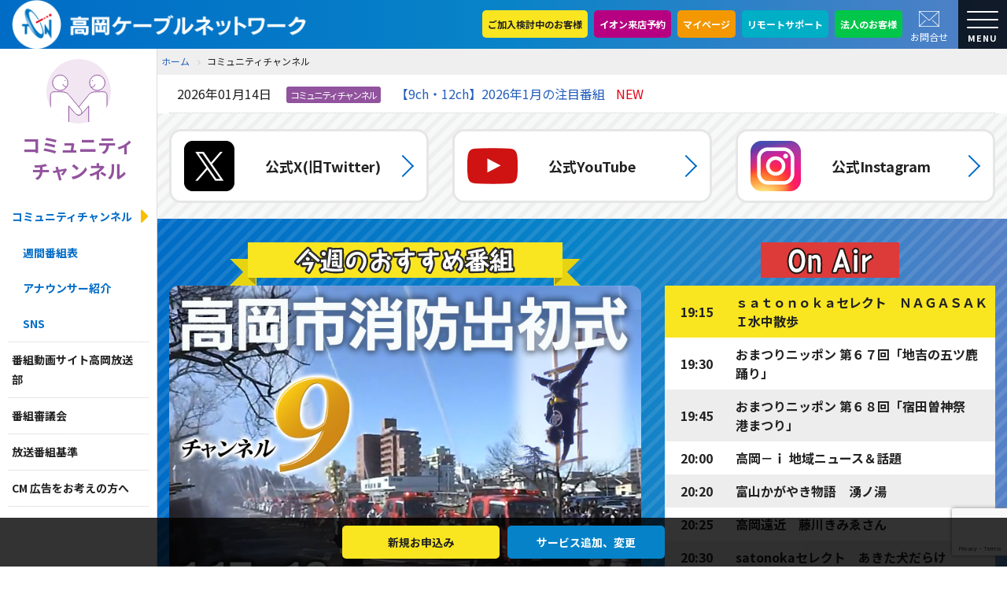

--- FILE ---
content_type: text/html; charset=UTF-8
request_url: https://www.tcnet.ne.jp/community_ch/
body_size: 132442
content:
<!DOCTYPE html>
<html lang="ja">
<head>
<meta charset="UTF-8">
<!-- Global site tag (gtag.js) - Google Analytics -->
<script async src="https://www.googletagmanager.com/gtag/js?id=UA-64599937-1"></script>
<script>
  window.dataLayer = window.dataLayer || [];
  function gtag(){dataLayer.push(arguments);}
  gtag('js', new Date());
  gtag('config', 'UA-64599937-1');
</script>
<title>コミュニティチャンネル｜高岡ケーブルネットワーク</title>
<meta name="keywords" content="高岡ケーブルネットワーク,ケーブルテレビ,TCN">
<meta name="viewport" content="width=device-width, initial-scale=1.0">
<meta http-equiv="X-UA-Compatible" content="IE=Edge" />
<link rel="preconnect" href="https://fonts.gstatic.com">
<link href="https://fonts.googleapis.com/css2?family=Noto+Sans+JP:wght@400;700&display=swap" rel="stylesheet">
<link rel="shortcut icon" href="https://www.tcnet.ne.jp/images/common/favicon.ico">
<link rel="apple-touch-icon" sizes="180x180" href="https://www.tcnet.ne.jp/images/common/apple-touch-icon.png">
<link rel="stylesheet" href="https://www.tcnet.ne.jp/css/responsive.css">
<link rel="stylesheet" href="https://www.tcnet.ne.jp/css/default.css">
<link rel="stylesheet" href="https://www.tcnet.ne.jp/css/parts.css">
<link rel="stylesheet" href="https://www.tcnet.ne.jp/css/font-awesome.css">
<link rel="stylesheet" href="https://www.tcnet.ne.jp/css/common.css">
<script src="https://www.tcnet.ne.jp/js/jquery.js"></script>
<script src="https://www.tcnet.ne.jp/js/common.js"></script>
<link rel="stylesheet" href="https://www.tcnet.ne.jp/css/colorbox.css">
<link rel="stylesheet" href="https://www.tcnet.ne.jp/css/cms_news-com.css">
<link rel="stylesheet" href="https://www.tcnet.ne.jp/css/common_comichan.css">
<link rel="stylesheet" href="https://www.tcnet.ne.jp/css/cms_comichan_index.css">
<!-- page-js -->
<script src="https://www.tcnet.ne.jp/js/jquery.colorbox-min.js"></script>
<script src="https://www.tcnet.ne.jp/js/cms_community_ch.js"></script>

<!-- page-js -->
<script src="https://www.tcnet.ne.jp/js/second.js"></script>

<meta name='robots' content='max-image-preview:large' />
	<style>img:is([sizes="auto" i], [sizes^="auto," i]) { contain-intrinsic-size: 3000px 1500px }</style>
	<link rel='stylesheet' id='wp-block-library-css' href='https://www.tcnet.ne.jp/wp-includes/css/dist/block-library/style.min.css?ver=6.8.2' type='text/css' media='all' />
<style id='classic-theme-styles-inline-css' type='text/css'>
/*! This file is auto-generated */
.wp-block-button__link{color:#fff;background-color:#32373c;border-radius:9999px;box-shadow:none;text-decoration:none;padding:calc(.667em + 2px) calc(1.333em + 2px);font-size:1.125em}.wp-block-file__button{background:#32373c;color:#fff;text-decoration:none}
</style>
<style id='snow-monkey-blocks-accordion-style-inline-css' type='text/css'>
.smb-accordion{--smb-accordion--gap:var(--_margin-1);--smb-accordion--title-background-color:var(--_lighter-color-gray);--smb-accordion--title-color:inherit;--smb-accordion--body-padding:var(--_padding1)}.smb-accordion>*+*{margin-top:var(--smb-accordion--gap)}.smb-accordion__item{--smb-accordion-item--background-color:var(--smb-accordion--title-background-color);--smb-accordion-item--color:var(--smb-accordion--title-color);--smb-accordion-item--padding:var(--smb-accordion--body-padding);position:relative}.smb-accordion__item__title{align-items:center;background-color:var(--smb-accordion-item--background-color);color:var(--smb-accordion-item--color);display:flex;padding:calc(var(--_padding-1)*.5) var(--_padding-1)}.smb-accordion__item__title__label{flex:1 1 auto}.smb-accordion__item__title__icon{margin-left:var(--_margin-1);--_transition-duration:var(--_global--transition-duration);--_transition-function-timing:var(--_global--transition-function-timing);--_transition-delay:var(--_global--transition-delay);flex:0 0 auto;transition:transform var(--_transition-duration) var(--_transition-function-timing) var(--_transition-delay)}.smb-accordion__item__control{appearance:none!important;cursor:pointer!important;display:block!important;height:100%!important;inset:0!important;opacity:0!important;outline:none!important;position:absolute!important;width:100%!important;z-index:1!important}.smb-accordion__item__control:focus-visible{opacity:1!important;outline:1px solid!important}.smb-accordion__item__body{display:none;padding:var(--smb-accordion--body-padding);position:relative;z-index:2}.smb-accordion .smb-accordion__item__control:checked+.smb-accordion__item__body,.smb-accordion .smb-accordion__item__control:checked+.smb-accordion__item__title+.smb-accordion__item__body{display:block}.smb-accordion .smb-accordion__item__control:checked+.smb-accordion__item__title>.smb-accordion__item__title__icon{transform:rotate(180deg)}:where(.smb-accordion__item__body.is-layout-constrained>*){--wp--style--global--content-size:100%;--wp--style--global--wide-size:100%}

</style>
<link rel='stylesheet' id='snow-monkey-blocks-alert-style-css' href='https://www.tcnet.ne.jp/wp-content/plugins/snow-monkey-blocks/dist/blocks/alert/style-index.css?ver=21.0.6' type='text/css' media='all' />
<link rel='stylesheet' id='snow-monkey-blocks-balloon-style-css' href='https://www.tcnet.ne.jp/wp-content/plugins/snow-monkey-blocks/dist/blocks/balloon/style-index.css?ver=21.0.6' type='text/css' media='all' />
<style id='snow-monkey-blocks-box-style-inline-css' type='text/css'>
.smb-box{--smb-box--background-color:#0000;--smb-box--background-image:initial;--smb-box--background-opacity:1;--smb-box--border-color:var(--_lighter-color-gray);--smb-box--border-style:solid;--smb-box--border-width:0px;--smb-box--border-radius:var(--_global--border-radius);--smb-box--box-shadow:initial;--smb-box--color:inherit;--smb-box--padding:var(--_padding1);border-radius:var(--smb-box--border-radius);border-width:0;box-shadow:var(--smb-box--box-shadow);color:var(--smb-box--color);overflow:visible;padding:var(--smb-box--padding);position:relative}.smb-box--p-s{--smb-box--padding:var(--_padding-1)}.smb-box--p-l{--smb-box--padding:var(--_padding2)}.smb-box__background{background-color:var(--smb-box--background-color);background-image:var(--smb-box--background-image);border:var(--smb-box--border-width) var(--smb-box--border-style) var(--smb-box--border-color);border-radius:var(--smb-box--border-radius);bottom:0;display:block;left:0;opacity:var(--smb-box--background-opacity);position:absolute;right:0;top:0}.smb-box__body{position:relative}.smb-box--has-link{cursor:pointer}.smb-box--has-link:has(:focus-visible){outline:auto;outline:auto -webkit-focus-ring-color}.smb-box__link{display:block!important;height:0!important;position:static!important;text-indent:-99999px!important;width:0!important}:where(.smb-box__body.is-layout-constrained>*){--wp--style--global--content-size:100%;--wp--style--global--wide-size:100%}

</style>
<style id='snow-monkey-blocks-btn-style-inline-css' type='text/css'>
.smb-btn:not(:root){color:var(--smb-btn--color);text-decoration:none}.smb-btn{--smb-btn--background-color:var(--wp--preset--color--black);--smb-btn--background-image:initial;--smb-btn--border:none;--smb-btn--border-radius:var(--_global--border-radius);--smb-btn--color:var(--wp--preset--color--white);--smb-btn--padding:var(--_padding-1);--smb-btn--padding-vertical:calc(var(--smb-btn--padding)*0.5);--smb-btn--padding-horizontal:var(--smb-btn--padding);--smb-btn--style--ghost--border-color:var(--smb-btn--background-color,currentColor);--smb-btn--style--ghost--color:currentColor;--smb-btn--style--text--color:currentColor;background-color:var(--smb-btn--background-color);background-image:var(--smb-btn--background-image);border:var(--smb-btn--border);border-radius:var(--smb-btn--border-radius);cursor:pointer;display:inline-flex;justify-content:center;margin:0;max-width:100%;padding:var(--smb-btn--padding-vertical) var(--smb-btn--padding-horizontal);white-space:nowrap;--_transition-duration:var(--_global--transition-duration);--_transition-function-timing:var(--_global--transition-function-timing);--_transition-delay:var(--_global--transition-delay);transition:all var(--_transition-duration) var(--_transition-function-timing) var(--_transition-delay)}.smb-btn:focus-visible{filter:brightness(90%)}.smb-btn__label{color:currentColor;white-space:inherit!important}.smb-btn--little-wider{--smb-btn--padding-horizontal:var(--_padding2)}.smb-btn--wider{--smb-btn--padding-horizontal:var(--_padding3)}.smb-btn--full,.smb-btn--more-wider{width:100%}.smb-btn--wrap{white-space:normal}.smb-btn-wrapper.is-style-ghost .smb-btn{--smb-btn--color:var(--smb-btn--style--ghost--color);background-color:#0000;border:1px solid var(--smb-btn--style--ghost--border-color)}.smb-btn-wrapper.is-style-ghost .smb-btn[style*="background-color:"]{background-color:#0000!important}.smb-btn-wrapper.is-style-text .smb-btn{--smb-btn--background-color:#0000;--smb-btn--color:var(--smb-btn--style--text--color);border:none}.aligncenter .smb-btn-wrapper,.smb-btn-wrapper.aligncenter{text-align:center}@media(min-width:640px){.smb-btn--more-wider{--smb-btn--padding-horizontal:var(--_padding4);display:inline-block;width:auto}}@media(any-hover:hover){.smb-btn:hover{filter:brightness(90%)}}

</style>
<style id='snow-monkey-blocks-buttons-style-inline-css' type='text/css'>
.smb-buttons{--smb-buttons--gap:var(--_margin1);display:flex;flex-wrap:wrap;gap:var(--smb-buttons--gap)}.smb-buttons.has-text-align-left,.smb-buttons.is-content-justification-left{justify-content:flex-start}.smb-buttons.has-text-align-center,.smb-buttons.is-content-justification-center{justify-content:center}.smb-buttons.has-text-align-right,.smb-buttons.is-content-justification-right{justify-content:flex-end}.smb-buttons.is-content-justification-space-between{justify-content:space-between}.smb-buttons>.smb-btn-wrapper{flex:0 1 auto;margin:0}.smb-buttons>.smb-btn-wrapper--full{flex:1 1 auto}@media not all and (min-width:640px){.smb-buttons>.smb-btn-wrapper--more-wider{flex:1 1 auto}}

</style>
<link rel='stylesheet' id='snow-monkey-blocks-categories-list-style-css' href='https://www.tcnet.ne.jp/wp-content/plugins/snow-monkey-blocks/dist/blocks/categories-list/style-index.css?ver=21.0.6' type='text/css' media='all' />
<style id='snow-monkey-blocks-container-style-inline-css' type='text/css'>
.smb-container__body{margin-left:auto;margin-right:auto;max-width:100%}.smb-container--no-gutters{padding-left:0!important;padding-right:0!important}:where(.smb-container__body.is-layout-constrained>*){--wp--style--global--content-size:100%;--wp--style--global--wide-size:100%}

</style>
<style id='snow-monkey-blocks-contents-outline-style-inline-css' type='text/css'>
.smb-contents-outline{--smb-contents-outline--background-color:var(--wp--preset--color--sm-lightest-gray);--smb-contents-outline--color:inherit;background-color:var(--smb-contents-outline--background-color);color:var(--smb-contents-outline--color);padding:0!important}.smb-contents-outline .wpco{background-color:inherit;color:inherit}

</style>
<style id='snow-monkey-blocks-countdown-style-inline-css' type='text/css'>
.smb-countdown{--smb-countdown--gap:var(--_margin-2);--smb-countdown--numeric-color:currentColor;--smb-countdown--clock-color:currentColor}.smb-countdown__list{align-items:center;align-self:center;display:flex;flex-direction:row;flex-wrap:wrap;list-style-type:none;margin-left:0;padding-left:0}.smb-countdown__list-item{margin:0 var(--smb-countdown--gap);text-align:center}.smb-countdown__list-item:first-child{margin-left:0}.smb-countdown__list-item:last-child{margin-right:0}.smb-countdown__list-item__numeric{color:var(--smb-countdown--numeric-color);display:block;--_font-size-level:3;font-size:var(--_fluid-font-size);font-weight:700;line-height:var(--_line-height)}.smb-countdown__list-item__clock{color:var(--smb-countdown--clock-color);display:block;--_font-size-level:-1;font-size:var(--_font-size);line-height:var(--_line-height)}.smb-countdown .align-center{justify-content:center}.smb-countdown .align-left{justify-content:flex-start}.smb-countdown .align-right{justify-content:flex-end}.is-style-inline .smb-countdown__list-item__clock,.is-style-inline .smb-countdown__list-item__numeric{display:inline}

</style>
<style id='snow-monkey-blocks-directory-structure-style-inline-css' type='text/css'>
.smb-directory-structure{--smb-directory-structure--background-color:var(--_lightest-color-gray);--smb-directory-structure--padding:var(--_padding1);--smb-directory-structure--gap:var(--_margin-2);--smb-directory-structure--icon-color:inherit;background-color:var(--smb-directory-structure--background-color);overflow-x:auto;overflow-y:hidden;padding:var(--smb-directory-structure--padding)}.smb-directory-structure>*+*{margin-top:var(--smb-directory-structure--gap)}.smb-directory-structure__item p{align-items:flex-start;display:flex;flex-wrap:nowrap}.smb-directory-structure .fa-fw{color:var(--smb-directory-structure--icon-color);width:auto}.smb-directory-structure .svg-inline--fa{display:var(--fa-display,inline-block);height:1em;overflow:visible;vertical-align:-.125em}.smb-directory-structure__item__name{margin-left:.5em;white-space:nowrap}.smb-directory-structure__item__list{margin-left:1.5em}.smb-directory-structure__item__list>*{margin-top:var(--smb-directory-structure--gap)}

</style>
<style id='snow-monkey-blocks-evaluation-star-style-inline-css' type='text/css'>
.smb-evaluation-star{--smb-evaluation-star--gap:var(--_margin-2);--smb-evaluation-star--icon-color:#f9bb2d;--smb-evaluation-star--numeric-color:currentColor;align-items:center;display:flex;gap:var(--smb-evaluation-star--gap)}.smb-evaluation-star--title-right .smb-evaluation-star__title{order:1}.smb-evaluation-star__body{display:inline-flex;gap:var(--smb-evaluation-star--gap)}.smb-evaluation-star__numeric{color:var(--smb-evaluation-star--numeric-color);font-weight:700}.smb-evaluation-star__numeric--right{order:1}.smb-evaluation-star__icon{color:var(--smb-evaluation-star--icon-color);display:inline-block}.smb-evaluation-star .svg-inline--fa{display:var(--fa-display,inline-block);height:1em;overflow:visible;vertical-align:-.125em}

</style>
<style id='snow-monkey-blocks-faq-style-inline-css' type='text/css'>
.smb-faq{--smb-faq--border-color:var(--_lighter-color-gray);--smb-faq--label-color:initial;--smb-faq--item-gap:var(--_margin1);--smb-faq--item-question-label-color:currentColor;--smb-faq--item-answer-label-color:currentColor;border-top:1px solid var(--smb-faq--border-color)}.smb-faq__item{border-bottom:1px solid var(--smb-faq--border-color);padding:var(--_padding1) 0}.smb-faq__item__answer,.smb-faq__item__question{display:flex;flex-direction:row;flex-wrap:nowrap}.smb-faq__item__answer__label,.smb-faq__item__question__label{flex:0 0 0%;margin-right:var(--smb-faq--item-gap);margin-top:calc(var(--_half-leading)*-1em - .125em);--_font-size-level:3;font-size:var(--_fluid-font-size);font-weight:400;line-height:var(--_line-height);min-width:.8em}.smb-faq__item__answer__body,.smb-faq__item__question__body{flex:1 1 auto;margin-top:calc(var(--_half-leading)*-1em)}.smb-faq__item__question{font-weight:700;margin:0 0 var(--smb-faq--item-gap)}.smb-faq__item__question__label{color:var(--smb-faq--item-question-label-color)}.smb-faq__item__answer__label{color:var(--smb-faq--item-answer-label-color)}:where(.smb-faq__item__answer__body.is-layout-constrained>*){--wp--style--global--content-size:100%;--wp--style--global--wide-size:100%}

</style>
<style id='snow-monkey-blocks-flex-style-inline-css' type='text/css'>
.smb-flex{--smb-flex--box-shadow:none;box-shadow:var(--smb-flex--box-shadow);flex-direction:column}.smb-flex.is-horizontal{flex-direction:row}.smb-flex.is-vertical{flex-direction:column}.smb-flex>*{--smb--flex-grow:0;--smb--flex-shrink:1;--smb--flex-basis:auto;flex-basis:var(--smb--flex-basis);flex-grow:var(--smb--flex-grow);flex-shrink:var(--smb--flex-shrink);min-width:0}

</style>
<style id='snow-monkey-blocks-grid-style-inline-css' type='text/css'>
.smb-grid{--smb-grid--gap:0px;--smb-grid--column-auto-repeat:auto-fit;--smb-grid--columns:1;--smb-grid--column-min-width:250px;--smb-grid--grid-template-columns:none;--smb-grid--rows:1;--smb-grid--grid-template-rows:none;display:grid;gap:var(--smb-grid--gap)}.smb-grid>*{--smb--justify-self:stretch;--smb--align-self:stretch;--smb--grid-column:auto;--smb--grid-row:auto;align-self:var(--smb--align-self);grid-column:var(--smb--grid-column);grid-row:var(--smb--grid-row);justify-self:var(--smb--justify-self);margin-bottom:0;margin-top:0;min-width:0}.smb-grid--columns\:columns{grid-template-columns:repeat(var(--smb-grid--columns),1fr)}.smb-grid--columns\:min{grid-template-columns:repeat(var(--smb-grid--column-auto-repeat),minmax(min(var(--smb-grid--column-min-width),100%),1fr))}.smb-grid--columns\:free{grid-template-columns:var(--smb-grid--grid-template-columns)}.smb-grid--rows\:rows{grid-template-rows:repeat(var(--smb-grid--rows),1fr)}.smb-grid--rows\:free{grid-template-rows:var(--smb-grid--grid-template-rows)}

</style>
<link rel='stylesheet' id='snow-monkey-blocks-hero-header-style-css' href='https://www.tcnet.ne.jp/wp-content/plugins/snow-monkey-blocks/dist/blocks/hero-header/style-index.css?ver=21.0.6' type='text/css' media='all' />
<link rel='stylesheet' id='snow-monkey-blocks-information-style-css' href='https://www.tcnet.ne.jp/wp-content/plugins/snow-monkey-blocks/dist/blocks/information/style-index.css?ver=21.0.6' type='text/css' media='all' />
<style id='snow-monkey-blocks-list-style-inline-css' type='text/css'>
.smb-list{--smb-list--gap:var(--_margin-2)}.smb-list ul{list-style:none!important}.smb-list ul *>li:first-child,.smb-list ul li+li{margin-top:var(--smb-list--gap)}.smb-list ul>li{position:relative}.smb-list ul>li .smb-list__icon{left:-1.5em;position:absolute}

</style>
<link rel='stylesheet' id='snow-monkey-blocks-media-text-style-css' href='https://www.tcnet.ne.jp/wp-content/plugins/snow-monkey-blocks/dist/blocks/media-text/style-index.css?ver=21.0.6' type='text/css' media='all' />
<link rel='stylesheet' id='snow-monkey-blocks-panels-style-css' href='https://www.tcnet.ne.jp/wp-content/plugins/snow-monkey-blocks/dist/blocks/panels/style-index.css?ver=23.0.2' type='text/css' media='all' />
<style id='snow-monkey-blocks-price-menu-style-inline-css' type='text/css'>
.smb-price-menu{--smb-price-menu--border-color:var(--_lighter-color-gray);--smb-price-menu--item-padding:var(--_padding-1);border-top:1px solid var(--smb-price-menu--border-color)}.smb-price-menu>.smb-price-menu__item{margin-bottom:0;margin-top:0}.smb-price-menu__item{border-bottom:1px solid var(--smb-price-menu--border-color);column-gap:var(--_margin-1);padding:var(--smb-price-menu--item-padding) 0}@media(min-width:640px){.smb-price-menu__item{align-items:center;display:flex;flex-direction:row;flex-wrap:nowrap;justify-content:space-between}.smb-price-menu__item>:where(.smb-price-menu__item__title){flex:1 1 auto}.smb-price-menu__item>:where(.smb-price-menu__item__price){flex:0 0 auto}}

</style>
<style id='snow-monkey-blocks-rating-box-style-inline-css' type='text/css'>
.smb-rating-box{--smb-rating-box--gap:var(--_margin-1);--smb-rating-box--bar-border-radius:var(--_global--border-radius);--smb-rating-box--bar-background-color:var(--_lighter-color-gray);--smb-rating-box--bar-height:1rem;--smb-rating-box--rating-background-color:#f9bb2d}.smb-rating-box>.smb-rating-box__item__title{margin-bottom:var(--_margin-2)}.smb-rating-box__body>*+*{margin-top:var(--smb-rating-box--gap)}.smb-rating-box__item{display:grid;gap:var(--_margin-2)}.smb-rating-box__item__body{align-items:end;display:grid;gap:var(--_margin1);grid-template-columns:1fr auto}.smb-rating-box__item__numeric{--_font-size-level:-2;font-size:var(--_font-size);line-height:var(--_line-height)}.smb-rating-box__item__evaluation{grid-column:1/-1}.smb-rating-box__item__evaluation__bar,.smb-rating-box__item__evaluation__rating{border-radius:var(--smb-rating-box--bar-border-radius);height:var(--smb-rating-box--bar-height)}.smb-rating-box__item__evaluation__bar{background-color:var(--smb-rating-box--bar-background-color);position:relative}.smb-rating-box__item__evaluation__rating{background-color:var(--smb-rating-box--rating-background-color);left:0;position:absolute;top:0}.smb-rating-box__item__evaluation__numeric{bottom:calc(var(--smb-rating-box--bar-height) + var(--_s-2));position:absolute;right:0;--_font-size-level:-2;font-size:var(--_font-size);line-height:var(--_line-height)}

</style>
<style id='snow-monkey-blocks-read-more-box-style-inline-css' type='text/css'>
.smb-read-more-box{--smb-read-more-box--content-height:100px;--smb-read-more-box--mask-color:var(--_global--background-color,#fff)}.smb-read-more-box__content{--_transition-duration:var(--_global--transition-duration);--_transition-function-timing:var(--_global--transition-function-timing);--_transition-delay:var(--_global--transition-delay);overflow:hidden;position:relative;transition:height var(--_transition-duration) var(--_transition-function-timing) var(--_transition-delay)}.smb-read-more-box__content[aria-hidden=true]{height:var(--smb-read-more-box--content-height)}.smb-read-more-box__action{display:flex;flex-wrap:wrap;margin-top:var(--_padding-1)}.smb-read-more-box__action.is-content-justification-left{justify-content:start}.smb-read-more-box__action.is-content-justification-center{justify-content:center}.smb-read-more-box__action.is-content-justification-right{justify-content:end}.smb-read-more-box__btn-wrapper.smb-btn-wrapper--full{flex-grow:1}.smb-read-more-box__button{cursor:pointer}.smb-read-more-box--has-mask .smb-read-more-box__content[aria-hidden=true]:after{background:linear-gradient(to bottom,#0000 0,var(--smb-read-more-box--mask-color) 100%);content:"";display:block;height:50px;inset:auto 0 0 0;position:absolute}.smb-read-more-box.is-style-ghost .smb-read-more-box__button{--smb-btn--color:var(--smb-btn--style--ghost--color);background-color:#0000;border:1px solid var(--smb-btn--style--ghost--border-color)}.smb-read-more-box.is-style-text .smb-read-more-box__button{--smb-btn--background-color:#0000;--smb-btn--color:var(--smb-btn--style--text--color);--smb-btn--padding:0px;border:none}:where(.smb-read-more-box__content.is-layout-constrained>*){--wp--style--global--content-size:100%;--wp--style--global--wide-size:100%}

</style>
<link rel='stylesheet' id='snow-monkey-blocks-section-style-css' href='https://www.tcnet.ne.jp/wp-content/plugins/snow-monkey-blocks/dist/blocks/section/style-index.css?ver=24.1.1' type='text/css' media='all' />
<link rel='stylesheet' id='snow-monkey-blocks-step-style-css' href='https://www.tcnet.ne.jp/wp-content/plugins/snow-monkey-blocks/dist/blocks/step/style-index.css?ver=24.1.0' type='text/css' media='all' />
<link rel='stylesheet' id='snow-monkey-blocks-tabs-style-css' href='https://www.tcnet.ne.jp/wp-content/plugins/snow-monkey-blocks/dist/blocks/tabs/style-index.css?ver=22.2.3' type='text/css' media='all' />
<style id='snow-monkey-blocks-taxonomy-terms-style-inline-css' type='text/css'>
.smb-taxonomy-terms__item>a{align-items:center;display:inline-flex!important}.smb-taxonomy-terms__item__count{display:inline-block;margin-left:.4em;text-decoration:none}.smb-taxonomy-terms__item__count span{align-items:center;display:inline-flex}.smb-taxonomy-terms__item__count span:before{content:"(";font-size:.8em}.smb-taxonomy-terms__item__count span:after{content:")";font-size:.8em}.smb-taxonomy-terms.is-style-tag .smb-taxonomy-terms__list{list-style:none;margin-left:0;padding-left:0}.smb-taxonomy-terms.is-style-tag .smb-taxonomy-terms__item{display:inline-block;margin:4px 4px 4px 0}.smb-taxonomy-terms.is-style-slash .smb-taxonomy-terms__list{display:flex;flex-wrap:wrap;list-style:none;margin-left:0;padding-left:0}.smb-taxonomy-terms.is-style-slash .smb-taxonomy-terms__item{display:inline-block}.smb-taxonomy-terms.is-style-slash .smb-taxonomy-terms__item:not(:last-child):after{content:"/";display:inline-block;margin:0 .5em}

</style>
<style id='snow-monkey-blocks-testimonial-style-inline-css' type='text/css'>
.smb-testimonial__item{display:flex;flex-direction:row;flex-wrap:nowrap;justify-content:center}.smb-testimonial__item__figure{border-radius:100%;flex:0 0 auto;height:48px;margin-right:var(--_margin-1);margin-top:calc(var(--_half-leading)*1rem);overflow:hidden;width:48px}.smb-testimonial__item__figure img{height:100%;object-fit:cover;object-position:50% 50%;width:100%}.smb-testimonial__item__body{flex:1 1 auto;max-width:100%}.smb-testimonial__item__name{--_font-size-level:-2;font-size:var(--_font-size);line-height:var(--_line-height)}.smb-testimonial__item__name a{color:inherit}.smb-testimonial__item__lede{--_font-size-level:-2;font-size:var(--_font-size);line-height:var(--_line-height)}.smb-testimonial__item__lede a{color:inherit}.smb-testimonial__item__content{margin-bottom:var(--_margin-1);--_font-size-level:-1;font-size:var(--_font-size);line-height:var(--_line-height)}.smb-testimonial__item__content:after{background-color:currentColor;content:"";display:block;height:1px;margin-top:var(--_margin-1);width:2rem}

</style>
<link rel='stylesheet' id='slick-carousel-css' href='https://www.tcnet.ne.jp/wp-content/plugins/snow-monkey-blocks/dist/packages/slick/slick.css?ver=1762416972' type='text/css' media='all' />
<link rel='stylesheet' id='slick-carousel-theme-css' href='https://www.tcnet.ne.jp/wp-content/plugins/snow-monkey-blocks/dist/packages/slick/slick-theme.css?ver=1762416972' type='text/css' media='all' />
<link rel='stylesheet' id='spider-css' href='https://www.tcnet.ne.jp/wp-content/plugins/snow-monkey-blocks/dist/packages/spider/dist/css/spider.css?ver=1762416972' type='text/css' media='all' />
<link rel='stylesheet' id='snow-monkey-blocks-css' href='https://www.tcnet.ne.jp/wp-content/plugins/snow-monkey-blocks/dist/css/blocks.css?ver=1762416972' type='text/css' media='all' />
<link rel='stylesheet' id='sass-basis-css' href='https://www.tcnet.ne.jp/wp-content/plugins/snow-monkey-blocks/dist/css/fallback.css?ver=1762416972' type='text/css' media='all' />
<link rel='stylesheet' id='snow-monkey-blocks/nopro-css' href='https://www.tcnet.ne.jp/wp-content/plugins/snow-monkey-blocks/dist/css/nopro.css?ver=1762416972' type='text/css' media='all' />
<link rel='stylesheet' id='snow-monkey-blocks-btn-box-style-css' href='https://www.tcnet.ne.jp/wp-content/plugins/snow-monkey-blocks/dist/blocks/btn-box/style-index.css?ver=1762416972' type='text/css' media='all' />
<link rel='stylesheet' id='snow-monkey-blocks-items-style-css' href='https://www.tcnet.ne.jp/wp-content/plugins/snow-monkey-blocks/dist/blocks/items/style-index.css?ver=1762416972' type='text/css' media='all' />
<link rel='stylesheet' id='snow-monkey-blocks-pricing-table-style-css' href='https://www.tcnet.ne.jp/wp-content/plugins/snow-monkey-blocks/dist/blocks/pricing-table/style-index.css?ver=1762416972' type='text/css' media='all' />
<link rel='stylesheet' id='snow-monkey-blocks-section-break-the-grid-style-css' href='https://www.tcnet.ne.jp/wp-content/plugins/snow-monkey-blocks/dist/blocks/section-break-the-grid/style-index.css?ver=1762416972' type='text/css' media='all' />
<link rel='stylesheet' id='snow-monkey-blocks-section-side-heading-style-css' href='https://www.tcnet.ne.jp/wp-content/plugins/snow-monkey-blocks/dist/blocks/section-side-heading/style-index.css?ver=1762416972' type='text/css' media='all' />
<link rel='stylesheet' id='snow-monkey-blocks-section-with-bgimage-style-css' href='https://www.tcnet.ne.jp/wp-content/plugins/snow-monkey-blocks/dist/blocks/section-with-bgimage/style-index.css?ver=1762416972' type='text/css' media='all' />
<link rel='stylesheet' id='snow-monkey-blocks-section-with-bgvideo-style-css' href='https://www.tcnet.ne.jp/wp-content/plugins/snow-monkey-blocks/dist/blocks/section-with-bgvideo/style-index.css?ver=1762416972' type='text/css' media='all' />
<link rel='stylesheet' id='snow-monkey-blocks-slider-style-css' href='https://www.tcnet.ne.jp/wp-content/plugins/snow-monkey-blocks/dist/blocks/slider/style-index.css?ver=1762416972' type='text/css' media='all' />
<link rel='stylesheet' id='snow-monkey-blocks-spider-slider-style-css' href='https://www.tcnet.ne.jp/wp-content/plugins/snow-monkey-blocks/dist/blocks/spider-slider/style-index.css?ver=1762416972' type='text/css' media='all' />
<link rel='stylesheet' id='snow-monkey-blocks-spider-pickup-slider-style-css' href='https://www.tcnet.ne.jp/wp-content/plugins/snow-monkey-blocks/dist/blocks/spider-pickup-slider/style-index.css?ver=1762416972' type='text/css' media='all' />
<link rel='stylesheet' id='snow-monkey-blocks-spider-contents-slider-style-css' href='https://www.tcnet.ne.jp/wp-content/plugins/snow-monkey-blocks/dist/blocks/spider-contents-slider/style-index.css?ver=1762416972' type='text/css' media='all' />
<link rel='stylesheet' id='snow-monkey-blocks-thumbnail-gallery-style-css' href='https://www.tcnet.ne.jp/wp-content/plugins/snow-monkey-blocks/dist/blocks/thumbnail-gallery/style-index.css?ver=1762416972' type='text/css' media='all' />
<style id='global-styles-inline-css' type='text/css'>
:root{--wp--preset--aspect-ratio--square: 1;--wp--preset--aspect-ratio--4-3: 4/3;--wp--preset--aspect-ratio--3-4: 3/4;--wp--preset--aspect-ratio--3-2: 3/2;--wp--preset--aspect-ratio--2-3: 2/3;--wp--preset--aspect-ratio--16-9: 16/9;--wp--preset--aspect-ratio--9-16: 9/16;--wp--preset--color--black: #000000;--wp--preset--color--cyan-bluish-gray: #abb8c3;--wp--preset--color--white: #ffffff;--wp--preset--color--pale-pink: #f78da7;--wp--preset--color--vivid-red: #cf2e2e;--wp--preset--color--luminous-vivid-orange: #ff6900;--wp--preset--color--luminous-vivid-amber: #fcb900;--wp--preset--color--light-green-cyan: #7bdcb5;--wp--preset--color--vivid-green-cyan: #00d084;--wp--preset--color--pale-cyan-blue: #8ed1fc;--wp--preset--color--vivid-cyan-blue: #0693e3;--wp--preset--color--vivid-purple: #9b51e0;--wp--preset--gradient--vivid-cyan-blue-to-vivid-purple: linear-gradient(135deg,rgba(6,147,227,1) 0%,rgb(155,81,224) 100%);--wp--preset--gradient--light-green-cyan-to-vivid-green-cyan: linear-gradient(135deg,rgb(122,220,180) 0%,rgb(0,208,130) 100%);--wp--preset--gradient--luminous-vivid-amber-to-luminous-vivid-orange: linear-gradient(135deg,rgba(252,185,0,1) 0%,rgba(255,105,0,1) 100%);--wp--preset--gradient--luminous-vivid-orange-to-vivid-red: linear-gradient(135deg,rgba(255,105,0,1) 0%,rgb(207,46,46) 100%);--wp--preset--gradient--very-light-gray-to-cyan-bluish-gray: linear-gradient(135deg,rgb(238,238,238) 0%,rgb(169,184,195) 100%);--wp--preset--gradient--cool-to-warm-spectrum: linear-gradient(135deg,rgb(74,234,220) 0%,rgb(151,120,209) 20%,rgb(207,42,186) 40%,rgb(238,44,130) 60%,rgb(251,105,98) 80%,rgb(254,248,76) 100%);--wp--preset--gradient--blush-light-purple: linear-gradient(135deg,rgb(255,206,236) 0%,rgb(152,150,240) 100%);--wp--preset--gradient--blush-bordeaux: linear-gradient(135deg,rgb(254,205,165) 0%,rgb(254,45,45) 50%,rgb(107,0,62) 100%);--wp--preset--gradient--luminous-dusk: linear-gradient(135deg,rgb(255,203,112) 0%,rgb(199,81,192) 50%,rgb(65,88,208) 100%);--wp--preset--gradient--pale-ocean: linear-gradient(135deg,rgb(255,245,203) 0%,rgb(182,227,212) 50%,rgb(51,167,181) 100%);--wp--preset--gradient--electric-grass: linear-gradient(135deg,rgb(202,248,128) 0%,rgb(113,206,126) 100%);--wp--preset--gradient--midnight: linear-gradient(135deg,rgb(2,3,129) 0%,rgb(40,116,252) 100%);--wp--preset--font-size--small: 13px;--wp--preset--font-size--medium: 20px;--wp--preset--font-size--large: 36px;--wp--preset--font-size--x-large: 42px;--wp--preset--spacing--20: 0.44rem;--wp--preset--spacing--30: 0.67rem;--wp--preset--spacing--40: 1rem;--wp--preset--spacing--50: 1.5rem;--wp--preset--spacing--60: 2.25rem;--wp--preset--spacing--70: 3.38rem;--wp--preset--spacing--80: 5.06rem;--wp--preset--shadow--natural: 6px 6px 9px rgba(0, 0, 0, 0.2);--wp--preset--shadow--deep: 12px 12px 50px rgba(0, 0, 0, 0.4);--wp--preset--shadow--sharp: 6px 6px 0px rgba(0, 0, 0, 0.2);--wp--preset--shadow--outlined: 6px 6px 0px -3px rgba(255, 255, 255, 1), 6px 6px rgba(0, 0, 0, 1);--wp--preset--shadow--crisp: 6px 6px 0px rgba(0, 0, 0, 1);}:where(.is-layout-flex){gap: 0.5em;}:where(.is-layout-grid){gap: 0.5em;}body .is-layout-flex{display: flex;}.is-layout-flex{flex-wrap: wrap;align-items: center;}.is-layout-flex > :is(*, div){margin: 0;}body .is-layout-grid{display: grid;}.is-layout-grid > :is(*, div){margin: 0;}:where(.wp-block-columns.is-layout-flex){gap: 2em;}:where(.wp-block-columns.is-layout-grid){gap: 2em;}:where(.wp-block-post-template.is-layout-flex){gap: 1.25em;}:where(.wp-block-post-template.is-layout-grid){gap: 1.25em;}.has-black-color{color: var(--wp--preset--color--black) !important;}.has-cyan-bluish-gray-color{color: var(--wp--preset--color--cyan-bluish-gray) !important;}.has-white-color{color: var(--wp--preset--color--white) !important;}.has-pale-pink-color{color: var(--wp--preset--color--pale-pink) !important;}.has-vivid-red-color{color: var(--wp--preset--color--vivid-red) !important;}.has-luminous-vivid-orange-color{color: var(--wp--preset--color--luminous-vivid-orange) !important;}.has-luminous-vivid-amber-color{color: var(--wp--preset--color--luminous-vivid-amber) !important;}.has-light-green-cyan-color{color: var(--wp--preset--color--light-green-cyan) !important;}.has-vivid-green-cyan-color{color: var(--wp--preset--color--vivid-green-cyan) !important;}.has-pale-cyan-blue-color{color: var(--wp--preset--color--pale-cyan-blue) !important;}.has-vivid-cyan-blue-color{color: var(--wp--preset--color--vivid-cyan-blue) !important;}.has-vivid-purple-color{color: var(--wp--preset--color--vivid-purple) !important;}.has-black-background-color{background-color: var(--wp--preset--color--black) !important;}.has-cyan-bluish-gray-background-color{background-color: var(--wp--preset--color--cyan-bluish-gray) !important;}.has-white-background-color{background-color: var(--wp--preset--color--white) !important;}.has-pale-pink-background-color{background-color: var(--wp--preset--color--pale-pink) !important;}.has-vivid-red-background-color{background-color: var(--wp--preset--color--vivid-red) !important;}.has-luminous-vivid-orange-background-color{background-color: var(--wp--preset--color--luminous-vivid-orange) !important;}.has-luminous-vivid-amber-background-color{background-color: var(--wp--preset--color--luminous-vivid-amber) !important;}.has-light-green-cyan-background-color{background-color: var(--wp--preset--color--light-green-cyan) !important;}.has-vivid-green-cyan-background-color{background-color: var(--wp--preset--color--vivid-green-cyan) !important;}.has-pale-cyan-blue-background-color{background-color: var(--wp--preset--color--pale-cyan-blue) !important;}.has-vivid-cyan-blue-background-color{background-color: var(--wp--preset--color--vivid-cyan-blue) !important;}.has-vivid-purple-background-color{background-color: var(--wp--preset--color--vivid-purple) !important;}.has-black-border-color{border-color: var(--wp--preset--color--black) !important;}.has-cyan-bluish-gray-border-color{border-color: var(--wp--preset--color--cyan-bluish-gray) !important;}.has-white-border-color{border-color: var(--wp--preset--color--white) !important;}.has-pale-pink-border-color{border-color: var(--wp--preset--color--pale-pink) !important;}.has-vivid-red-border-color{border-color: var(--wp--preset--color--vivid-red) !important;}.has-luminous-vivid-orange-border-color{border-color: var(--wp--preset--color--luminous-vivid-orange) !important;}.has-luminous-vivid-amber-border-color{border-color: var(--wp--preset--color--luminous-vivid-amber) !important;}.has-light-green-cyan-border-color{border-color: var(--wp--preset--color--light-green-cyan) !important;}.has-vivid-green-cyan-border-color{border-color: var(--wp--preset--color--vivid-green-cyan) !important;}.has-pale-cyan-blue-border-color{border-color: var(--wp--preset--color--pale-cyan-blue) !important;}.has-vivid-cyan-blue-border-color{border-color: var(--wp--preset--color--vivid-cyan-blue) !important;}.has-vivid-purple-border-color{border-color: var(--wp--preset--color--vivid-purple) !important;}.has-vivid-cyan-blue-to-vivid-purple-gradient-background{background: var(--wp--preset--gradient--vivid-cyan-blue-to-vivid-purple) !important;}.has-light-green-cyan-to-vivid-green-cyan-gradient-background{background: var(--wp--preset--gradient--light-green-cyan-to-vivid-green-cyan) !important;}.has-luminous-vivid-amber-to-luminous-vivid-orange-gradient-background{background: var(--wp--preset--gradient--luminous-vivid-amber-to-luminous-vivid-orange) !important;}.has-luminous-vivid-orange-to-vivid-red-gradient-background{background: var(--wp--preset--gradient--luminous-vivid-orange-to-vivid-red) !important;}.has-very-light-gray-to-cyan-bluish-gray-gradient-background{background: var(--wp--preset--gradient--very-light-gray-to-cyan-bluish-gray) !important;}.has-cool-to-warm-spectrum-gradient-background{background: var(--wp--preset--gradient--cool-to-warm-spectrum) !important;}.has-blush-light-purple-gradient-background{background: var(--wp--preset--gradient--blush-light-purple) !important;}.has-blush-bordeaux-gradient-background{background: var(--wp--preset--gradient--blush-bordeaux) !important;}.has-luminous-dusk-gradient-background{background: var(--wp--preset--gradient--luminous-dusk) !important;}.has-pale-ocean-gradient-background{background: var(--wp--preset--gradient--pale-ocean) !important;}.has-electric-grass-gradient-background{background: var(--wp--preset--gradient--electric-grass) !important;}.has-midnight-gradient-background{background: var(--wp--preset--gradient--midnight) !important;}.has-small-font-size{font-size: var(--wp--preset--font-size--small) !important;}.has-medium-font-size{font-size: var(--wp--preset--font-size--medium) !important;}.has-large-font-size{font-size: var(--wp--preset--font-size--large) !important;}.has-x-large-font-size{font-size: var(--wp--preset--font-size--x-large) !important;}
:where(.wp-block-post-template.is-layout-flex){gap: 1.25em;}:where(.wp-block-post-template.is-layout-grid){gap: 1.25em;}
:where(.wp-block-columns.is-layout-flex){gap: 2em;}:where(.wp-block-columns.is-layout-grid){gap: 2em;}
:root :where(.wp-block-pullquote){font-size: 1.5em;line-height: 1.6;}
</style>
<link rel='stylesheet' id='contact-form-7-css' href='https://www.tcnet.ne.jp/wp-content/plugins/contact-form-7/includes/css/styles.css?ver=6.1.3' type='text/css' media='all' />
<link rel='stylesheet' id='cf7cf-style-css' href='https://www.tcnet.ne.jp/wp-content/plugins/cf7-conditional-fields/style.css?ver=2.6.6' type='text/css' media='all' />
<script type="text/javascript" src="https://www.tcnet.ne.jp/wp-content/plugins/snow-monkey-blocks/dist/js/fontawesome-all.js?ver=1762416972" id="fontawesome6-js" defer="defer" data-wp-strategy="defer"></script>
<script type="text/javascript" src="https://www.tcnet.ne.jp/wp-content/plugins/snow-monkey-blocks/dist/packages/spider/dist/js/spider.js?ver=1762416972" id="spider-js" defer="defer" data-wp-strategy="defer"></script>
<script type="text/javascript" src="https://www.tcnet.ne.jp/wp-includes/js/jquery/jquery.min.js?ver=3.7.1" id="jquery-core-js"></script>
<script type="text/javascript" src="https://www.tcnet.ne.jp/wp-includes/js/jquery/jquery-migrate.min.js?ver=3.4.1" id="jquery-migrate-js"></script>
<link rel="canonical" href="https://www.tcnet.ne.jp/community_ch/" />

<link rel="stylesheet" href="/css/snowmonkey-overrides.css">

</head>
<body id="community_ch">
  <a id="page-top"></a>
  <noscript><p>このページはJavascriptを使用しています。Javascriptをonにしてください</p></noscript>
  <header class="header">
    <a href="https://www.tcnet.ne.jp/" class="logo-header"><img src="https://www.tcnet.ne.jp/images/common/logo_header.png" alt="高岡ケーブルネットワーク"></a>
    <div class="side-button-area">
      <ul>
        <li class="btn-op" data-delighter><a href="https://www.tcnet.ne.jp/new-customer/">ご加入検討中のお客様</a></li>
        <li class="btn-op" data-delighter><a href="https://airrsv.net/tcn-aeon/calendar" target="_blank">イオン来店予約</a></li>
        <li class="btn-op" data-delighter><a href="https://mypage.tcnet.ne.jp/" target="_blank">マイページ</a></li>
        <li class="btn-op" data-delighter><a href="http://rss119.com/" target="_blank">リモートサポート</a></li>
        <li class="btn-op" data-delighter><a href="https://www.tcnet.ne.jp/corporate-services">法人のお客様</a></li>
      </ul>
    </div><!-- /.side-button-area -->
    <nav class="header-nav-right">
      <a href="https://www.tcnet.ne.jp/inquiry"  class="nav-mail"><img class="ico-img" src="https://www.tcnet.ne.jp/images/common/ico_header_contact.svg" alt="ロゴ">
        <span>お問合せ</span></a>
      <div id="smpmenu" class="smp-nav-area">
        <div class="smp-fix-area fixed">
          <nav class="smp-nav">
            <div class="important-btn">
              <ul>
                <li><a href="https://www.tcnet.ne.jp/new-customer/">ご加入検討中のお客様</a></li>
                <li><a href="https://airrsv.net/tcn-aeon/calendar" target="_blank">イオン来店予約</a></li>
                <li><a href="https://mypage.tcnet.ne.jp/" target="_blank">マイページ</a></li>
                <li><a href="http://rss119.com/" target="_blank">リモートサポート</a></li>
                <li><a href="https://www.tcnet.ne.jp/corporate-services">法人のお客様</a></li>
              </ul>
            </div>

            <ul class="smp-service-menu">
              <li><a href="https://www.tcnet.ne.jp/tv">
                  <div><img src="https://www.tcnet.ne.jp/images/common/ico_tv.svg" alt=""></div>
                  <p>ケーブルひかりテレビ</p>
                </a></li>
              <li><a href="https://www.tcnet.ne.jp/internet">
                  <div><img src="https://www.tcnet.ne.jp/images/common/ico_net.svg" alt=""></div>
                  <p>ケーブルひかりネット</p>
                </a></li>
              <li><a href="https://www.tcnet.ne.jp/tel">
                  <div><img src="https://www.tcnet.ne.jp/images/common/ico_tel.svg" alt=""></div>
                  <p>ケーブルひかり電話</p>
                </a></li>
              <li><a href="https://www.tcnet.ne.jp/cable-smartphone/">
                  <div><img src="https://www.tcnet.ne.jp/images/common/ico_phone.svg" alt=""></div>
                  <p>ケーブルスマホ</p>
                </a></li>
              <li><a href="https://www.tcnet.ne.jp/community_ch/">
                  <div><img src="https://www.tcnet.ne.jp/images/common/ico_community.svg" alt=""></div>
                  <p>コミュニティチャンネル</p>
                </a></li>
              <li><a href="https://www.tcnet.ne.jp/customer/">
                  <div><img src="https://www.tcnet.ne.jp/images/common/ico_support.svg" alt=""></div>
                  <p>お客様サポート</p>
               </a></li>
              <li><a href="https://www.tcnet.ne.jp/inquiry/">
                  <div><img src="https://www.tcnet.ne.jp/images/common/ico_contact.svg" alt=""></div>
                  <p>お問い合わせ</p>
                </a></li>

              <li><a href="https://www.tcnet.ne.jp/mansion/">
                  <div><img src="https://www.tcnet.ne.jp/images/common/ico_apartment.svg" alt=""></div>
                  <p>導入アパート・<br>マンション一覧</p>
                </a></li>
              <li><a href="https://www.tcnet.ne.jp/company/">
                  <div><img src="https://www.tcnet.ne.jp/images/common/ico_company.svg" alt=""></div>
                  <p>会社情報</p>
                </a></li>
              <li><a href="https://www.tcnet.ne.jp/company/job/">
                  <div><img src="https://www.tcnet.ne.jp/images/common/ico_recruit.svg" alt=""></div>
                  <p>採用情報</p>
                </a></li>
              <li><a href="https://www.tcnet.ne.jp/community_ch/ad/">
                  <div><img src="https://www.tcnet.ne.jp/images/common/ico_cm_advertising.svg" alt=""></div>
                  <p>広告CM</p>
                </a></li>
                <li><a href="https://www.tcnet.ne.jp/info/">
                  <div><img src="https://www.tcnet.ne.jp/images/common/ico_onpu.svg" alt=""></div>
                  <p>便利なサービス</p>
                </a></li>
            </ul>
          </nav>
        </div>
      </div>
      <a id="btn-smp" class="btn-smp">
        <div class="btn-smp-trigger">
          <span></span>
          <span></span>
          <span></span>
          <span>MENU</span>
        </div>
      </a>
    </nav>
    
  </header>
  <div class="wrapper">
<div class="secondpage-wrap">
  <div class="second-sidenav-wrap">
    <div class="second-sidenav-block">
      <div class="second-service-name community_ch">
        <div class="ico-servienav"><img src="https://www.tcnet.ne.jp/images/common/ico_servicenav_community_ch.svg" class="ico-servienav" alt="">
      </div>
      <h1>コミュニティ<br class="d-none d-sm-block">チャンネル</h1>
      <div class="btn-childmenu" id="btn_childmenu"></div>
    </div><!-- /.second-service-name -->
    <div class="menu-%e3%82%b3%e3%83%9f%e3%83%a5%e3%83%8b%e3%83%86%e3%82%a3%e3%83%81%e3%83%a3%e3%83%b3%e3%83%8d%e3%83%ab-container"><ul><li id="menu-item-6400" class="menu-item menu-item-type-post_type menu-item-object-page current-menu-item page_item page-item-280 current_page_item menu-item-has-children menu-item-6400"><a href="https://www.tcnet.ne.jp/community_ch/" aria-current="page">コミュニティチャンネル</a>
<ul class="sub-menu">
	<li id="menu-item-6402" class="menu-item menu-item-type-post_type menu-item-object-page menu-item-6402"><a href="https://www.tcnet.ne.jp/community_ch/weekly-program/">週間番組表</a></li>
	<li id="menu-item-6403" class="menu-item menu-item-type-post_type menu-item-object-page menu-item-6403"><a href="https://www.tcnet.ne.jp/community_ch/announcer/">アナウンサー紹介</a></li>
	<li id="menu-item-24917" class="menu-item menu-item-type-post_type menu-item-object-page menu-item-24917"><a href="https://www.tcnet.ne.jp/community_ch/sns/">SNS</a></li>
</ul>
</li>
<li id="menu-item-20607" class="menu-item menu-item-type-custom menu-item-object-custom menu-item-20607"><a href="https://www.housoubu.jp/home/index?channelname=TCN">番組動画サイト高岡放送部</a></li>
<li id="menu-item-6405" class="menu-item menu-item-type-post_type menu-item-object-page menu-item-6405"><a href="https://www.tcnet.ne.jp/community_ch/broadcasting-plan-tayori/">番組審議会</a></li>
<li id="menu-item-6407" class="menu-item menu-item-type-post_type menu-item-object-page menu-item-6407"><a href="https://www.tcnet.ne.jp/community_ch/broadcasting-plan-standard/">放送番組基準</a></li>
<li id="menu-item-6406" class="menu-item menu-item-type-post_type menu-item-object-page menu-item-6406"><a href="https://www.tcnet.ne.jp/community_ch/ad/">CM 広告をお考えの方へ</a></li>
</ul></div>    </div>
  </div>
  <article class="second-contents-wrap">
    <ul class="breadcrumb">
      <li><a href="https://www.tcnet.ne.jp/">ホーム</a></li>
      <li>コミュニティチャンネル</li>
    </ul>
    <div class="container">
    <!--<h2 class="contents-title">コミュニティチャンネルのお知らせ</h2>-->
                                <ul class="news-list">
                    <li>
            <p><span class="date">
            2026年01月14日              </span><span class="news-label cat-comu">コミュニティチャンネル</span></p>
            <p>                        <a href="https://www.tcnet.ne.jp/news/comu/33113/">【9ch・12ch】2026年1月の注目番組</a>
                        <span class="new">NEW</span></p>
          </li>
                  </ul>            </div>
    <div class="comichan-block-area">
      <div class="container">
        <div class="link-area">
          <a href="https://twitter.com/takaoka_cableNW" target="_blank" class="twitter">公式X(旧Twitter)</a>
          <a href="https://www.youtube.com/channel/UCViEINl4jn95elupZZPk__w" target="_blank" class="youtube">公式YouTube</a>
          <a href="https://www.instagram.com/takaoka_cable_network/" target="_blank" class="instagram">公式Instagram</a>
        </div>
      </div>
    </div>
    <div class="comichan-top-wrap">
      <div class="comichan-top-area">
        <div class="container">
          <div class="row">
            <div class="col-md-7">
              <h2 class="ttl-ribbon"><img src="https://www.tcnet.ne.jp/images/comichan/index/ttl_recommend_thisweek.svg" alt="今週のおすすめ番組"></h2>
                                                                                    <span href="https://www.tcnet.ne.jp/community_ch/weekly-program/" class="recommend-program" >
                <img src="https://www.tcnet.ne.jp/wp-content/uploads/c7bae2517c7efb5e5688a608752ad5c9-1.jpg" class="img-fluid" alt="消防出初式">
                            </span>
              
                                        </div>
            <div class="col-md-5">
              <h2 class="ttl-onair"><img src="../images/comichan/index/ttl_on_air.svg" alt="On Air"></h2>
              <table class="tbl-onair">
                <tbody>
                                    <tr>
                    <th> 19:15</th>
                    <td>ｓａｔｏｎｏｋａセレクト　ＮＡＧＡＳＡＫＩ水中散歩</td>
                  </tr>
                                    <tr>
                    <th> 19:30</th>
                    <td>おまつりニッポン 第６７回「地吉の五ツ鹿踊り」</td>
                  </tr>
                                    <tr>
                    <th> 19:45</th>
                    <td>おまつりニッポン 第６８回「宿田曽神祭　港まつり」</td>
                  </tr>
                                    <tr>
                    <th> 20:00</th>
                    <td>高岡－ｉ 地域ニュース＆話題</td>
                  </tr>
                                    <tr>
                    <th> 20:20</th>
                    <td>富山かがやき物語　湧ノ湯</td>
                  </tr>
                                    <tr>
                    <th> 20:25</th>
                    <td>高岡遠近　藤川きみゑさん</td>
                  </tr>
                                    <tr>
                    <th> 20:30</th>
                    <td>satonokaセレクト　あきた犬だらけ</td>
                  </tr>
                                  </tbody>
              </table>
            </div>
          </div>
        </div>
      </div>
    </div>
    <div class="comichan-block-area">
      <div class="container">
        <div class="link-area">
          <a href="https://www.tcnet.ne.jp/form/community-channel/" class="form">取材依頼・<br>プレゼント応募フォーム</a>
        </div>
      </div>
    </div>
    <div class="container">
      <h2 class="contents-title" id="shoukai">番組紹介</h2>
            
              
      <ul class="program-list">
                        <li>
          <article class="category-area">
            <a 
                        href="https://www.tcnet.ne.jp/comichan_cat/takaoka-inews" 
                        class="thumbnail">
              <img class="img-fluid" src="https://www.tcnet.ne.jp/wp-content/uploads/bbbf25a5eccaae4d72c2a8787e6ba568.png" alt="">
            </a>
            
            <p class="ttl-category">高岡-ｉ 地域ニュース＆話題</p>
            
                        <p class="airtime">放送時間&emsp;初回月曜後6.00　火曜～ 前8.00　10.00　後1.00　8.00　10.00 ほか</p>
            
                        
                        <div class="detail">１週間の出来事や話題を取り上げるニュース番組。お店やイベント、赤ちゃん紹介コーナーも充実。</div>
            
            <div class="bottom-area clearfix">
              <div class="ch">
                                <img src="https://www.tcnet.ne.jp/images/comichan/common/fig_ch_9.jpg" alt="9ch">
                                
              </div>
                            <a href="https://www.tcnet.ne.jp/comichan_cat/takaoka-inews" class="btn-detail">詳しく見る</a>
                          </div>
          </article>
        </li>
                        <li>
          <article class="category-area">
            <a 
                        href="https://www.tcnet.ne.jp/comichan_cat/takaoka-history" 
                        class="thumbnail">
              <img class="img-fluid" src="https://www.tcnet.ne.jp/wp-content/uploads/community_ch/index/thumb_fushigi_jo.jpg" alt="">
            </a>
            
            <p class="ttl-category">歴史都市高岡ふしぎ帖</p>
                        <p class="time">【15分】</p>
            
                        <p class="airtime">放送時間&emsp;前8.45　後0.45　6.45　9.00</p>
            
                        
                        <div class="detail">高岡の歴史をとことん掘り下げる「歴史バラエティ」番組。フリーアナウンサーの相本芳彦さんが企画・出演。</div>
            
            <div class="bottom-area clearfix">
              <div class="ch">
                                <img src="https://www.tcnet.ne.jp/images/comichan/common/fig_ch_9.jpg" alt="9ch">
                                
              </div>
                            <a href="https://www.tcnet.ne.jp/comichan_cat/takaoka-history" class="btn-detail">詳しく見る</a>
                          </div>
          </article>
        </li>
                        <li>
          <article class="category-area">
            <a 
                        href="https://www.tcnet.ne.jp/comichan_cat/toshiietomatsu" 
                        class="thumbnail">
              <img class="img-fluid" src="https://www.tcnet.ne.jp/wp-content/uploads/4f54749f5d478cb9611f0ff03b43048b.jpg" alt="">
            </a>
            
            <p class="ttl-category">NHK大河ドラマ「利家とまつ」</p>
                        <p class="time">【45分】</p>
            
                        <p class="airtime">放送時間&emsp;後9.15（木曜日更新）初回は後9.00</p>
            
                        
                        <div class="detail">百万石の礎を築いた前田利家とその妻まつの生涯を描いた戦国ドラマで、豪華配役で今も語り継がれる名作の再放送です。</div>
            
            <div class="bottom-area clearfix">
              <div class="ch">
                                <img src="https://www.tcnet.ne.jp/images/comichan/common/fig_ch_9.jpg" alt="9ch">
                                
              </div>
                            <a href="https://www.tcnet.ne.jp/comichan_cat/toshiietomatsu" class="btn-detail">詳しく見る</a>
                          </div>
          </article>
        </li>
                        <li>
          <article class="category-area">
            <a 
                        href="https://e-genjin.jp/" target="_blank" 
                        class="thumbnail">
              <img class="img-fluid" src="https://www.tcnet.ne.jp/wp-content/uploads/deca3a4d7de5865dfafd5c37a15b11ca-e1652315574573.jpg" alt="">
            </a>
            
            <p class="ttl-category">Do you know エネル原人</p>
                        <p class="time">【15分・土曜更新（総集編は30分）】</p>
            
                        <p class="airtime">放送時間&emsp;前8.30　後0.30　8.30　ほか</p>
            
                        
                        <div class="detail">何かに夢中になっていたり、努力している「エネル原人」を見つけ、調査・研究するバラエティ番組。</div>
            
            <div class="bottom-area clearfix">
              <div class="ch">
                                <img src="https://www.tcnet.ne.jp/images/comichan/common/fig_ch_9.jpg" alt="9ch">
                                
              </div>
                            <a href="https://e-genjin.jp/" target="_blank" class="btn-official">公式サイトへ</a>
                          </div>
          </article>
        </li>
                        <li>
          <article class="category-area">
            <a 
                        href="https://www.tcnet.ne.jp/comichan_cat/manyounau" 
                        class="thumbnail">
              <img class="img-fluid" src="https://www.tcnet.ne.jp/wp-content/uploads/manyounaw_rgb.jpg" alt="">
            </a>
            
            <p class="ttl-category">高岡歴史探訪 万葉なう</p>
                        <p class="time">【15分】</p>
            
                        <p class="airtime">放送時間&emsp;前8:45　後0:45　6:45（基本）</p>
            
                        
                        <div class="detail">現代感覚で万葉集を楽しむ番組です。万葉集の中からよく知られている歌をショートムービーにして紹介していきます。観光スポットやグルメスポットなどもチェックします。毎月更新。</div>
            
            <div class="bottom-area clearfix">
              <div class="ch">
                                <img src="https://www.tcnet.ne.jp/images/comichan/common/fig_ch_9.jpg" alt="9ch">
                                
              </div>
                            <a href="https://www.tcnet.ne.jp/comichan_cat/manyounau" class="btn-detail">詳しく見る</a>
                          </div>
          </article>
        </li>
                        <li>
          <article class="category-area">
            <a 
                        href="https://www.tcnet.ne.jp/comichan_cat/genkids" 
                        class="thumbnail">
              <img class="img-fluid" src="https://www.tcnet.ne.jp/wp-content/uploads/7dfea3cf372a6f6e9dc87b84941fee2f-1-e1652315934429.jpg" alt="">
            </a>
            
            <p class="ttl-category">高岡げんきキッズ</p>
                        <p class="time">【15分】</p>
            
                        <p class="airtime">放送時間&emsp;前10.30　後1.30　7.15</p>
            
                        
                        <div class="detail">市内の保育園と幼稚園にカメラがおじゃまして、子どもたちに「1年生になったら」「家族へのメッセージ」などを聞きます。</div>
            
            <div class="bottom-area clearfix">
              <div class="ch">
                                <img src="https://www.tcnet.ne.jp/images/comichan/common/fig_ch_9.jpg" alt="9ch">
                                
              </div>
                            <a href="https://www.tcnet.ne.jp/comichan_cat/genkids" class="btn-detail">詳しく見る</a>
                          </div>
          </article>
        </li>
                        <li>
          <article class="category-area">
            <a 
                        href="https://www.tcnet.ne.jp/comichan_cat/9chwide" 
                        class="thumbnail">
              <img class="img-fluid" src="https://www.tcnet.ne.jp/wp-content/uploads/330286eb441792c6fabc42a0c48dc403.jpg" alt="">
            </a>
            
            <p class="ttl-category">９ｃｈワイド</p>
                        <p class="time">【1時間】</p>
            
                        <p class="airtime">放送時間&emsp;前11.00　後3.00</p>
            
                        
                        <div class="detail">市内のイベントやスポーツ大会の模様を1時間にまとめてお伝えします。</div>
            
            <div class="bottom-area clearfix">
              <div class="ch">
                                <img src="https://www.tcnet.ne.jp/images/comichan/common/fig_ch_9.jpg" alt="9ch">
                                
              </div>
                            <a href="https://www.tcnet.ne.jp/comichan_cat/9chwide" class="btn-detail">詳しく見る</a>
                          </div>
          </article>
        </li>
                        <li>
          <article class="category-area">
            <a 
                        href="https://www.youtube.com/@CH-zy8ej/playlists" target="_blank" 
                        class="thumbnail">
              <img class="img-fluid" src="https://www.tcnet.ne.jp/wp-content/uploads/385c642e9fcb9a28eb7e71a395e77fa9-e1652315738648.jpg" alt="">
            </a>
            
            <p class="ttl-category">北日本新聞ニュース県内版</p>
                        <p class="time">【15分】</p>
            
                        <p class="airtime">放送時間&emsp;後5.45　7.45　10.45</p>
            
                        
                        <div class="detail">富山県内の出来事を北日本新聞社のスタジオからお伝えしています。とやまソフトセンター制作。一部ニュースはYouTube動画「とやまソフトセンター ご当地CH」で見逃し視聴ができます。</div>
            
            <div class="bottom-area clearfix">
              <div class="ch">
                                <img src="https://www.tcnet.ne.jp/images/comichan/common/fig_ch_9.jpg" alt="9ch">
                                
              </div>
                            <a href="https://www.youtube.com/@CH-zy8ej/playlists" target="_blank" class="btn-movie">番組動画へ</a>
                          </div>
          </article>
        </li>
                        <li>
          <article class="category-area">
            <a 
                        href="https://www.tcnet.ne.jp/comichan_cat/zenjene" 
                        class="thumbnail">
              <img class="img-fluid" src="https://www.tcnet.ne.jp/wp-content/uploads/9727e6071e71785763a66961f613374c.jpg" alt="">
            </a>
            
            <p class="ttl-category">高校部活ＴＶ全力ジェネレーションＮＥＸＴ</p>
                        <p class="time">【5分・隔週更新】</p>
            
                        <p class="airtime">放送時間&emsp;前6.25　前10.55　後8.55</p>
            
                        
                        <div class="detail">県内高校の部活動を紹介する「全ジェネ」。部員のスゴ技や結束力を5分で紹介します。</div>
            
            <div class="bottom-area clearfix">
              <div class="ch">
                                <img src="https://www.tcnet.ne.jp/images/comichan/common/fig_ch_9.jpg" alt="9ch">
                                
              </div>
                            <a href="https://www.tcnet.ne.jp/comichan_cat/zenjene" class="btn-detail">詳しく見る</a>
                          </div>
          </article>
        </li>
                        <li>
          <article class="category-area">
            <a 
                        href="https://www.tcnet.ne.jp/comichan_cat/manyoushu/" 
                        class="thumbnail">
              <img class="img-fluid" src="https://www.tcnet.ne.jp/wp-content/uploads/9ec6c65f7c8bf14e1b671b7b44bbccba-1.jpg" alt="">
            </a>
            
            <p class="ttl-category">万葉集全20巻朗唱の会</p>
            
            
                        
                        <div class="detail">わが国最古の和歌集「万葉集」。その最終編纂者とされる大伴家持が赴任した地が現在の高岡です。「万葉集全20巻朗唱の会」は1990年(平成2年)から続く類まれなイベント。およそ2000人が3日間かけて4516首を朗唱リレーします。高岡ケーブルネットワークは第2回から生中継しています。</div>
            
            <div class="bottom-area clearfix">
              <div class="ch">
                                <img src="https://www.tcnet.ne.jp/images/comichan/common/fig_ch_9.jpg" alt="9ch">
                                
              </div>
                            <a href="https://www.tcnet.ne.jp/comichan_cat/manyoushu/" class="btn-detail">詳しく見る</a>
                          </div>
          </article>
        </li>
                        <li>
          <article class="category-area">
            <a 
                        href="https://www.tcnet.ne.jp/comichan/12333/" 
                        class="thumbnail">
              <img class="img-fluid" src="https://www.tcnet.ne.jp/wp-content/uploads/ad71a67f6a73fb85c95e467249124e4d.jpg" alt="">
            </a>
            
            <p class="ttl-category">少年野球</p>
                        <p class="time">【10月～11月】</p>
            
            
                        
                        <div class="detail">2012年にスタートした少年軟式野球大会です。決勝戦は、実況解説スコアテロップ付で放送しています。男児女児に関係なく、野球に向き合う元気な子どもたちの姿が楽しみです。</div>
            
            <div class="bottom-area clearfix">
              <div class="ch">
                                <img src="https://www.tcnet.ne.jp/images/comichan/common/fig_ch_9.jpg" alt="9ch">
                                
              </div>
                            <a href="https://www.tcnet.ne.jp/comichan/12333/" class="btn-detail">詳しく見る</a>
                          </div>
          </article>
        </li>
                        <li>
          <article class="category-area">
            <a 
                        href="https://www.tcnet.ne.jp/comichan_cat/toyama-topics" 
                        class="thumbnail">
              <img class="img-fluid" src="https://www.tcnet.ne.jp/wp-content/uploads/51061f828357d055fc8d0422cab67717.jpg" alt="">
            </a>
            
            <p class="ttl-category">とやまトピックス</p>
                        <p class="time">【10分】</p>
            
            
                        
                        <div class="detail">好奇心旺盛なキャラクター「フワホワ」が、富山県内のさまざまなイベントに出かけ、その様子をフリーアナウンサーの重原佐千子さんとともに分かりやすくお伝えする県政番組です。2023年7月スタート。</div>
            
            <div class="bottom-area clearfix">
              <div class="ch">
                                <img src="https://www.tcnet.ne.jp/images/comichan/common/fig_ch_9.jpg" alt="9ch">
                                
              </div>
                            <a href="https://www.tcnet.ne.jp/comichan_cat/toyama-topics" class="btn-detail">詳しく見る</a>
                          </div>
          </article>
        </li>
                        <li>
          <article class="category-area">
            <a 
                        href="https://syukan-geki-spo.blogspot.com/" target="_blank" 
                        class="thumbnail">
              <img class="img-fluid" src="https://www.tcnet.ne.jp/wp-content/uploads/15f4d3dd24e3fdccd36434363e28f72b-e1652315602349.jpg" alt="">
            </a>
            
            <p class="ttl-category">週刊　激スポ！！</p>
            
                        <p class="airtime">放送時間&emsp;後5.30　7.30（火・木）　後0.15　7.30（水・金）</p>
            
                        
                        <div class="detail">富山県内スポーツの今を伝える情報番組。［取り上げるチーム］カターレ富山／富山グラウジーズ／富山GRNサンダーバーズ／KUROBEアクアフェアリーズアランマーレ富山／小矢部REDOX／富山ドリームス　15分<br />
</div>
            
            <div class="bottom-area clearfix">
              <div class="ch">
                                <img src="https://www.tcnet.ne.jp/images/comichan/common/fig_ch_9.jpg" alt="9ch">
                                
              </div>
                            <a href="https://syukan-geki-spo.blogspot.com/" target="_blank" class="btn-official">公式サイトへ</a>
                          </div>
          </article>
        </li>
                        <li>
          <article class="category-area">
            <a 
                        href="https://www.youtube.com/channel/UCeplhoVZ3VS8N4n3Md9Nw4Q" target="_blank" 
                        class="thumbnail">
              <img class="img-fluid" src="https://www.tcnet.ne.jp/wp-content/uploads/bc950745ccfba34959856bf023418f7e.jpg" alt="">
            </a>
            
            <p class="ttl-category">高岡遠近（おちこち）</p>
                        <p class="time">【5分】</p>
            
            
                        
                        <div class="detail">ドローン映像とシンセサイザー音楽のコラボレーション。作者は高岡市出身のシンセサイザー奏者の滝沢卓さん。いみず・となみ野・氷見・滑川・上市・立山の遠近シリーズを放送しています。放送時間は番組表をご確認ください。</div>
            
            <div class="bottom-area clearfix">
              <div class="ch">
                                <img src="https://www.tcnet.ne.jp/images/comichan/common/fig_ch_9.jpg" alt="9ch">
                                
              </div>
                            <a href="https://www.youtube.com/channel/UCeplhoVZ3VS8N4n3Md9Nw4Q" target="_blank" class="btn-movie">番組動画へ</a>
                          </div>
          </article>
        </li>
                        <li>
          <article class="category-area">
            <a 
                        href="https://www.housoubu.jp/home/VidList?term=theme&#038;id=&#038;order=cont&#038;tabid=1027&#038;channelname=TCN" target="_blank" 
                        class="thumbnail">
              <img class="img-fluid" src="https://www.tcnet.ne.jp/wp-content/uploads/1d4d2da4bc3b5698a6ad610684e3a555.jpg" alt="">
            </a>
            
            <p class="ttl-category">もっと！ホット！高岡</p>
                        <p class="time">【10分】</p>
            
                        <p class="airtime">放送時間&emsp;前6.00　後0.00　7.00</p>
            
                        
                        <div class="detail">高岡市職員が出演。お知らせやイベント情報を紹介しています。</div>
            
            <div class="bottom-area clearfix">
              <div class="ch">
                                <img src="https://www.tcnet.ne.jp/images/comichan/common/fig_ch_9.jpg" alt="9ch">
                                
              </div>
                            <a href="https://www.housoubu.jp/home/VidList?term=theme&#038;id=&#038;order=cont&#038;tabid=1027&#038;channelname=TCN" target="_blank" class="btn-movie">番組動画へ</a>
                          </div>
          </article>
        </li>
                        <li>
          <article class="category-area">
            <a 
                        class="thumbnail">
              <img class="img-fluid" src="https://www.tcnet.ne.jp/wp-content/uploads/fbfd97ddece2f422fc05161bb9631c38-e1652315773597.jpg" alt="">
            </a>
            
            <p class="ttl-category">高岡商工会議所ニュース</p>
                        <p class="time">【5分】</p>
            
                        <p class="airtime">放送時間&emsp;前6.10　後0.10　7.10</p>
            
                        
                        <div class="detail">商工会議所会員に向けた各種検定・イベントなどを紹介しています。</div>
            
            <div class="bottom-area clearfix">
              <div class="ch">
                                <img src="https://www.tcnet.ne.jp/images/comichan/common/fig_ch_9.jpg" alt="9ch">
                                
              </div>
                          </div>
          </article>
        </li>
                        <li>
          <article class="category-area">
            <a 
                        href="https://www.tcnet.ne.jp/comichan/6509/" 
                        class="thumbnail">
              <img class="img-fluid" src="https://www.tcnet.ne.jp/wp-content/uploads/44ba31396ebc6a2b95df19ab9780826c.jpg" alt="">
            </a>
            
            <p class="ttl-category">雨晴海岸ライブカメラ</p>
            
                        <p class="airtime">放送時間&emsp;前4.00～後8.00</p>
            
                        
                        <div class="detail">雨晴海岸のライブ映像を常時放送しています。女岩と立山連峰の美しい風景を楽しむことができます。</div>
            
            <div class="bottom-area clearfix">
              <div class="ch">
                                                <img src="https://www.tcnet.ne.jp/images/comichan/common/fig_ch_12.jpg" alt="12ch">
                
              </div>
                            <a href="https://www.tcnet.ne.jp/comichan/6509/" class="btn-detail">詳しく見る</a>
                          </div>
          </article>
        </li>
                        <li>
          <article class="category-area">
            <a 
                        class="thumbnail">
              <img class="img-fluid" src="https://www.tcnet.ne.jp/wp-content/uploads/602af649e0468969b4a96f5fd2dbc21f.jpg" alt="">
            </a>
            
            <p class="ttl-category">高校野球</p>
            
            
                        
                        <div class="detail">夏の高校野球の熱戦を３つのチャンネルで生中継！　当日夜には再放送します。大会前には県内チームの紹介番組も放送。　　</div>
            
            <div class="bottom-area clearfix">
              <div class="ch">
                                <img src="https://www.tcnet.ne.jp/images/comichan/common/fig_ch_9.jpg" alt="9ch">
                                                <img src="https://www.tcnet.ne.jp/images/comichan/common/fig_ch_12.jpg" alt="12ch">
                
              </div>
                          </div>
          </article>
        </li>
                        <li>
          <article class="category-area">
            <a 
                        href="https://www.housoubu.jp/" target="_blank" 
                        class="thumbnail">
              <img class="img-fluid" src="https://www.tcnet.ne.jp/wp-content/uploads/161fc0669a4a33a56cc60a83e66f153a.jpg" alt="">
            </a>
            
            <p class="ttl-category">高岡放送部</p>
            
            
                        
                        <div class="detail">見逃した番組を視聴できる動画サイトです。「高岡－ｉ地域ニュース＆話題」「もっと！ホット！高岡」などをWeb公開しています。</div>
            
            <div class="bottom-area clearfix">
              <div class="ch">
                                <img src="https://www.tcnet.ne.jp/images/comichan/common/fig_ch_9.jpg" alt="9ch">
                                
              </div>
                            <a href="https://www.housoubu.jp/" target="_blank" class="btn-official">公式サイトへ</a>
                          </div>
          </article>
        </li>
                        <li>
          <article class="category-area">
            <a 
                        href="https://www.tcnet.ne.jp/comichan_cat/kagayaki" 
                        class="thumbnail">
              <img class="img-fluid" src="https://www.tcnet.ne.jp/wp-content/uploads/d831bdfe7778a3546a56170ff9c03a7f.jpg" alt="">
            </a>
            
            <p class="ttl-category">富山かがやき物語</p>
                        <p class="time">【5分】</p>
            
            
                        
                        <div class="detail">地域の輝くストーリーを紹介する5分。2022年度からは「チェンジ」をテーマに県内9局が持ち回りで制作しています。</div>
            
            <div class="bottom-area clearfix">
              <div class="ch">
                                <img src="https://www.tcnet.ne.jp/images/comichan/common/fig_ch_9.jpg" alt="9ch">
                                
              </div>
                            <a href="https://www.tcnet.ne.jp/comichan_cat/kagayaki" class="btn-detail">詳しく見る</a>
                          </div>
          </article>
        </li>
                        <li>
          <article class="category-area">
            <a 
                        href="https://www.tcnet.ne.jp/comichan/6644" 
                        class="thumbnail">
              <img class="img-fluid" src="https://www.tcnet.ne.jp/wp-content/uploads/e4f5dea47a001acc5dd77a3218fbda0d.jpg" alt="">
            </a>
            
            <p class="ttl-category">ケーブルテレビ×BBT共同企画 つながるローカル</p>
                        <p class="time">【5分】</p>
            
            
                        
                        <div class="detail">2021年度「富山のニューノーマル」から始まったBBT×ケーブルテレビ共同企画。「つながるローカル」をテーマに、県内ケーブルテレビ6局とBBTが地域の伝統や特産を守る、または盛り上げる人たちを取材し、5分間の短編で紹介します。</div>
            
            <div class="bottom-area clearfix">
              <div class="ch">
                                <img src="https://www.tcnet.ne.jp/images/comichan/common/fig_ch_9.jpg" alt="9ch">
                                
              </div>
                            <a href="https://www.tcnet.ne.jp/comichan/6644" class="btn-detail">詳しく見る</a>
                          </div>
          </article>
        </li>
                        <li>
          <article class="category-area">
            <a 
                        href="https://www.tcnet.ne.jp/comichan/5893/" 
                        class="thumbnail">
              <img class="img-fluid" src="https://www.tcnet.ne.jp/wp-content/uploads/9ab3a01e7576994a881c3af299a3ac1b.jpg" alt="">
            </a>
            
            <p class="ttl-category">富山県内のケーブルテレビ</p>
            
            
                        
                        <div class="detail">富山県内のケーブルテレビは９局。祭りや高校野球の生中継のほか、ユニークで多彩なコミュニティ番組を積極的に放送しています。</div>
            
            <div class="bottom-area clearfix">
              <div class="ch">
                                <img src="https://www.tcnet.ne.jp/images/comichan/common/fig_ch_9.jpg" alt="9ch">
                                
              </div>
                            <a href="https://www.tcnet.ne.jp/comichan/5893/" class="btn-detail">詳しく見る</a>
                          </div>
          </article>
        </li>
                        <li>
          <article class="category-area">
            <a 
                        href="https://www.tcnet.ne.jp/comichan/6087/" 
                        class="thumbnail">
              <img class="img-fluid" src="https://www.tcnet.ne.jp/wp-content/uploads/7500185d93ff5af77d7f73146d5901fd.jpg" alt="">
            </a>
            
            <p class="ttl-category">高岡御車山祭</p>
            
            
                        
                        <div class="detail">ユネスコ無形文化遺産「山・鉾・屋台行事」の一つ、国の重要有形無形民俗文化財に指定されている祭りを映像記録しています。</div>
            
            <div class="bottom-area clearfix">
              <div class="ch">
                                <img src="https://www.tcnet.ne.jp/images/comichan/common/fig_ch_9.jpg" alt="9ch">
                                
              </div>
                            <a href="https://www.tcnet.ne.jp/comichan/6087/" class="btn-detail">詳しく見る</a>
                          </div>
          </article>
        </li>
                        <li>
          <article class="category-area">
            <a 
                        href="https://www.tcnet.ne.jp/comichan_cat/mikurumayama_cg" 
                        class="thumbnail">
              <img class="img-fluid" src="https://www.tcnet.ne.jp/wp-content/uploads/6247b147ef984c0b7591de6aa2402932-3.jpg" alt="">
            </a>
            
            <p class="ttl-category">御車山グラフィックス</p>
            
            
                        
                        <div class="detail">目で見てわかる御車山祭のあれこれ。過去の生中継で紹介した話題を画像で紹介します。Webだけのコンテンツです。放送はありません。</div>
            
            <div class="bottom-area clearfix">
              <div class="ch">
                                <img src="https://www.tcnet.ne.jp/images/comichan/common/fig_ch_9.jpg" alt="9ch">
                                                <img src="https://www.tcnet.ne.jp/images/comichan/common/fig_ch_12.jpg" alt="12ch">
                
              </div>
                            <a href="https://www.tcnet.ne.jp/comichan_cat/mikurumayama_cg" class="btn-detail">詳しく見る</a>
                          </div>
          </article>
        </li>
                        <li>
          <article class="category-area">
            <a 
                        href="https://www.tcnet.ne.jp/comichan_cat/soukan" 
                        class="thumbnail">
              <img class="img-fluid" src="https://www.tcnet.ne.jp/wp-content/uploads/6ef84ebddb7ea76677e286d39101e2ed.jpg" alt="">
            </a>
            
            <p class="ttl-category">壮観劇場</p>
            
                        <p class="airtime">放送時間&emsp;放送時間（土・日）後5.30　（月）前8.00　10.00　後1.00　4.00  ほか</p>
            
                        
                        <div class="detail">日本各地の壮観な景色を高品質でお送りする「壮観劇場」。テレビの前は、この劇場の特等席になります。シリーズを通して、視聴者を見たことのない風景美、映像美の世界に誘います。</div>
            
            <div class="bottom-area clearfix">
              <div class="ch">
                                <img src="https://www.tcnet.ne.jp/images/comichan/common/fig_ch_9.jpg" alt="9ch">
                                
              </div>
                            <a href="https://www.tcnet.ne.jp/comichan_cat/soukan" class="btn-detail">詳しく見る</a>
                          </div>
          </article>
        </li>
                        <li>
          <article class="category-area">
            <a 
                        href="https://www.tcnet.ne.jp/comichan_cat/%e7%89%b9%e5%88%a5%e7%95%aa%e7%b5%84" 
                        class="thumbnail">
              <img class="img-fluid" src="https://www.tcnet.ne.jp/wp-content/uploads/b7d1c17369e5fa9cb0c6739db1f7f492.jpg" alt="">
            </a>
            
            <p class="ttl-category">特別番組</p>
            
            
                        
                        <div class="detail">ケーブルテレビは、高岡市の歴史に残る出来事や文化的行事を記録してきました。2009年の高岡開町400年事業や、2015年の北陸新幹線新高岡駅開業、2016年のレスリング登坂絵莉選手金メダル凱旋パレードなど、ここに掲げた特別番組を見るだけでも高岡市の最近の歴史を振り返ることができます。ここでは、ハイビジョン化した2008年以降の特別番組を紹介します。</div>
            
            <div class="bottom-area clearfix">
              <div class="ch">
                                <img src="https://www.tcnet.ne.jp/images/comichan/common/fig_ch_9.jpg" alt="9ch">
                                                <img src="https://www.tcnet.ne.jp/images/comichan/common/fig_ch_12.jpg" alt="12ch">
                
              </div>
                            <a href="https://www.tcnet.ne.jp/comichan_cat/%e7%89%b9%e5%88%a5%e7%95%aa%e7%b5%84" class="btn-detail">詳しく見る</a>
                          </div>
          </article>
        </li>
                        <li>
          <article class="category-area">
            <a 
                        href="https://www.tcnet.ne.jp/comichan_cat/omatsuri" 
                        class="thumbnail">
              <img class="img-fluid" src="https://www.tcnet.ne.jp/wp-content/uploads/e8a6da1abd0d5b16ae7e341217373f7a.jpg" alt="">
            </a>
            
            <p class="ttl-category">おまつりニッポン</p>
                        <p class="time">【15分】</p>
            
                        <p class="airtime">放送時間&emsp;放送時間（土・日）後5.30　（月）前8.00　10.00　後1.00　4.00ほか</p>
            
                        
                        <div class="detail">祭りは人と人、人と地域をつなぐ「心のふるさと」。ＭＣ柳家緑也(落語家)。日本ケーブルテレビ連盟と日本初のお祭り専門会社「株式会社オマツリジャパン」との連携企画です。</div>
            
            <div class="bottom-area clearfix">
              <div class="ch">
                                <img src="https://www.tcnet.ne.jp/images/comichan/common/fig_ch_9.jpg" alt="9ch">
                                
              </div>
                            <a href="https://www.tcnet.ne.jp/comichan_cat/omatsuri" class="btn-detail">詳しく見る</a>
                          </div>
          </article>
        </li>
                        <li>
          <article class="category-area">
            <a 
                        href="https://www.tcnet.ne.jp/comichan_cat/satonoaka" 
                        class="thumbnail">
              <img class="img-fluid" src="https://www.tcnet.ne.jp/wp-content/uploads/990253b357e6ee8e5a652386c44dced6.jpg" alt="">
            </a>
            
            <p class="ttl-category">satonokaセレクト</p>
                        <p class="time">【15～30分】</p>
            
                        <p class="airtime">放送時間&emsp;後2.00　4.30　ほか</p>
            
                        
                        <div class="detail">CS放送視聴コースのチャンネル「satonoka（さとのか）」で放送している全国各地のケーブルテレビ局の制作番組です。祭りや絶景、グルメなどの情報をお送りします。</div>
            
            <div class="bottom-area clearfix">
              <div class="ch">
                                <img src="https://www.tcnet.ne.jp/images/comichan/common/fig_ch_9.jpg" alt="9ch">
                                
              </div>
                            <a href="https://www.tcnet.ne.jp/comichan_cat/satonoaka" class="btn-detail">詳しく見る</a>
                          </div>
          </article>
        </li>
                        <li>
          <article class="category-area">
            <a 
                        href="https://www.tcnet.ne.jp/comichan_cat/ressha" 
                        class="thumbnail">
              <img class="img-fluid" src="https://www.tcnet.ne.jp/wp-content/uploads/2ba1536cf1f0855cc5ad19f4eb35c425.jpg" alt="">
            </a>
            
            <p class="ttl-category">ちょっと贅沢！ 私のしあわせ列車紀行</p>
            
            
                        
                        <div class="detail">次の休日にはちょっと贅沢をして、グルメや絶景を楽しむ観光列車の旅に出かけてみませんか！　25分、ANEC制作。</div>
            
            <div class="bottom-area clearfix">
              <div class="ch">
                                <img src="https://www.tcnet.ne.jp/images/comichan/common/fig_ch_9.jpg" alt="9ch">
                                
              </div>
                            <a href="https://www.tcnet.ne.jp/comichan_cat/ressha" class="btn-detail">詳しく見る</a>
                          </div>
          </article>
        </li>
                        <li>
          <article class="category-area">
            <a 
                        href="https://www.tcnet.ne.jp/comichan_cat/meibutsu" 
                        class="thumbnail">
              <img class="img-fluid" src="https://www.tcnet.ne.jp/wp-content/uploads/8ebf7cdd49cf67daab69d22b277ac3d2.jpg" alt="">
            </a>
            
            <p class="ttl-category">いただきます！お店自慢の名物料理</p>
                        <p class="time">【25分】</p>
            
            
                        
                        <div class="detail">“お店自慢の名物料理”があるお店を取材します。実食＆リポートするのが、歌うベーシストでおなじみ！頭に黄金のツリーがのった、「はなわ」さん！ パワーテレビジョン制作。</div>
            
            <div class="bottom-area clearfix">
              <div class="ch">
                                <img src="https://www.tcnet.ne.jp/images/comichan/common/fig_ch_9.jpg" alt="9ch">
                                
              </div>
                            <a href="https://www.tcnet.ne.jp/comichan_cat/meibutsu" class="btn-detail">詳しく見る</a>
                          </div>
          </article>
        </li>
                        <li>
          <article class="category-area">
            <a 
                        href="https://www.tcnet.ne.jp/comichan_cat/tokushima" 
                        class="thumbnail">
              <img class="img-fluid" src="https://www.tcnet.ne.jp/wp-content/uploads/soratabi.jpg" alt="">
            </a>
            
            <p class="ttl-category">そらたび とくしまドローン</p>
            
            
                        
                        <div class="detail">自然豊かな「徳島県」を空から眺めると、これまで気づかなかった新しい魅力が見えてきます。 ドローン映像で徳島県内各地を旅し、ふるさとの魅力を再発見します。ケーブルテレビ徳島制作。</div>
            
            <div class="bottom-area clearfix">
              <div class="ch">
                                <img src="https://www.tcnet.ne.jp/images/comichan/common/fig_ch_9.jpg" alt="9ch">
                                
              </div>
                            <a href="https://www.tcnet.ne.jp/comichan_cat/tokushima" class="btn-detail">詳しく見る</a>
                          </div>
          </article>
        </li>
                        <li>
          <article class="category-area">
            <a 
                        href="https://www.tcnet.ne.jp/comichan_cat/ijuu" 
                        class="thumbnail">
              <img class="img-fluid" src="https://www.tcnet.ne.jp/wp-content/uploads/2897f04825ef4af8c4a4ce9aab0bdbc7.jpg" alt="">
            </a>
            
            <p class="ttl-category">田舎で暮らそう　移住の先に見えるもの</p>
            
            
                        
                        <div class="detail">今やブームとも言える「移住」。地方移住希望者は300万人越え。自分や家族の生き方を見直し移住を選択する人びとや受け入れる地域の現在を地域の魅力と共に伝えます。</div>
            
            <div class="bottom-area clearfix">
              <div class="ch">
                                <img src="https://www.tcnet.ne.jp/images/comichan/common/fig_ch_9.jpg" alt="9ch">
                                
              </div>
                            <a href="https://www.tcnet.ne.jp/comichan_cat/ijuu" class="btn-detail">詳しく見る</a>
                          </div>
          </article>
        </li>
                        <li>
          <article class="category-area">
            <a 
                        href="https://www.tcnet.ne.jp/comichan_cat/nagasaki" 
                        class="thumbnail">
              <img class="img-fluid" src="https://www.tcnet.ne.jp/wp-content/uploads/19c8b72ddc291fc3389a31b4d4fe8b2e.jpg" alt="">
            </a>
            
            <p class="ttl-category">NAGASAKI水中散歩</p>
            
            
                        
                        <div class="detail">長崎の海の生き物たちを愛し日々観察を続ける水中観察家の中村拓朗さんと一緒に水中散歩を楽しみます。中村さんの分かりやすい解説と共に長崎の海の生き物たちを観察しましょう。長崎ケーブルメディア制作。</div>
            
            <div class="bottom-area clearfix">
              <div class="ch">
                                <img src="https://www.tcnet.ne.jp/images/comichan/common/fig_ch_9.jpg" alt="9ch">
                                
              </div>
                            <a href="https://www.tcnet.ne.jp/comichan_cat/nagasaki" class="btn-detail">詳しく見る</a>
                          </div>
          </article>
        </li>
                        <li>
          <article class="category-area">
            <a 
                        href="https://www.tcnet.ne.jp/comichan_cat/furusato" 
                        class="thumbnail">
              <img class="img-fluid" src="" alt="">
            </a>
            
            <p class="ttl-category">ふるさと</p>
            
            
                        
                        <div class="detail">全国各地のケーブルテレビ局から届いた美しい風景や旧所名跡などの映像を、心地よい自然の音やBGMにのせてお届けします。</div>
            
            <div class="bottom-area clearfix">
              <div class="ch">
                                <img src="https://www.tcnet.ne.jp/images/comichan/common/fig_ch_9.jpg" alt="9ch">
                                
              </div>
                            <a href="https://www.tcnet.ne.jp/comichan_cat/furusato" class="btn-detail">詳しく見る</a>
                          </div>
          </article>
        </li>
                        <li>
          <article class="category-area">
            <a 
                        href="https://www.tcnet.ne.jp/comichan_cat/akitainu" 
                        class="thumbnail">
              <img class="img-fluid" src="https://www.tcnet.ne.jp/wp-content/uploads/f619985db00cb6821f386c7a4ec25009.jpg" alt="">
            </a>
            
            <p class="ttl-category">あきた犬だらけ</p>
            
            
                        
                        <div class="detail">忠犬ハチ公の犬種である秋田犬の魅力をたっぷりと発信する番組。<br />
番組では、「秋田犬たれみみだいちゃん」のアニメや、ハチのふるさと秋田県で暮らす秋田犬の癒しの映像を放送。</div>
            
            <div class="bottom-area clearfix">
              <div class="ch">
                                <img src="https://www.tcnet.ne.jp/images/comichan/common/fig_ch_9.jpg" alt="9ch">
                                
              </div>
                            <a href="https://www.tcnet.ne.jp/comichan_cat/akitainu" class="btn-detail">詳しく見る</a>
                          </div>
          </article>
        </li>
                        <li>
          <article class="category-area">
            <a 
                        class="thumbnail">
              <img class="img-fluid" src="https://www.tcnet.ne.jp/wp-content/uploads/cae3b86221578daf1e67ee28664b3e3d-1.jpg" alt="">
            </a>
            
            <p class="ttl-category">くゎいだんー怪談ー</p>
            
            
                        
                        <div class="detail">小泉八雲は妻セツから怪談を、水木しげるはのんのんばあから妖怪の話を聞き、やがてそれは二人の作品として、世界に発信されました。<br />
「あそこには妖怪がいる」と水木しげるが語った島根半島をぶらり旅しながら、怪談と妖怪の不思議な世界を探ります。</div>
            
            <div class="bottom-area clearfix">
              <div class="ch">
                                <img src="https://www.tcnet.ne.jp/images/comichan/common/fig_ch_9.jpg" alt="9ch">
                                
              </div>
                          </div>
          </article>
        </li>
                        <li>
          <article class="category-area">
            <a 
                        class="thumbnail">
              <img class="img-fluid" src="https://www.tcnet.ne.jp/wp-content/uploads/rekishikaidou_rogo.jpg" alt="">
            </a>
            
            <p class="ttl-category">歴史街道</p>
            
            
                        
                        <div class="detail">『歴史街道～わたしたちのまちの歴史と文化～』は、「歴史街道メインルート　伊勢－飛鳥－奈良－京都－大阪－神戸」にサービスエリアをもつケーブルテレビ会社と歴史街道推進協議会が協力して制作している番組です。地域の身近な歴史や文化を生活者の視点で紐解きながら、様々な“物語”を掘りおこし、忘れかけていたわたしたちとまちの“つながり”を再発見していきます。“物語”の主人公は、地域に暮らし、働く人たち。様々な地域の人たちといろんな発見をしながら、一緒につくっていく番組です。</div>
            
            <div class="bottom-area clearfix">
              <div class="ch">
                                <img src="https://www.tcnet.ne.jp/images/comichan/common/fig_ch_9.jpg" alt="9ch">
                                
              </div>
                          </div>
          </article>
        </li>
                        <li>
          <article class="category-area">
            <a 
                        href="https://www.tcnet.ne.jp/comichan_cat/tetsudou" 
                        class="thumbnail">
              <img class="img-fluid" src="https://www.tcnet.ne.jp/wp-content/uploads/tetsudouposter_rogo.jpg" alt="">
            </a>
            
            <p class="ttl-category">鉄道ポスターの旅</p>
            
            
                        
                        <div class="detail">鉄道ポスターに写し出された、心の風景と出会う旅。</div>
            
            <div class="bottom-area clearfix">
              <div class="ch">
                                <img src="https://www.tcnet.ne.jp/images/comichan/common/fig_ch_9.jpg" alt="9ch">
                                
              </div>
                            <a href="https://www.tcnet.ne.jp/comichan_cat/tetsudou" class="btn-detail">詳しく見る</a>
                          </div>
          </article>
        </li>
                        <li>
          <article class="category-area">
            <a 
                        href="https://www.tcnet.ne.jp/comichan_cat/race" 
                        class="thumbnail">
              <img class="img-fluid" src="https://www.tcnet.ne.jp/wp-content/uploads/95c4b08d4c0225b2dfad477413cbd146.jpg" alt="">
            </a>
            
            <p class="ttl-category">レースキニナルなるGT</p>
            
            
                        
                        <div class="detail">トヨタ、日産、ホンダの3 大メーカーが参戦し、世界最速といわれるGT カーが激戦を繰り広げる「SUPER GT 」。 時速300km を超える驚速のマシン、国内外のトップドライバー、豊富な車種とタイヤメーカーなど、様々な観点から世界中のモータースポーツファンから注目を集めている。 「レースキニナルGT 」では、MC にお笑い芸人のスリムクラブを迎え、SUPER GT って何？をテーマにクイズ形式で出演者が学んでいくスタイル。「GT 」って？「クラス分け」って？「昨年チャンピオンはどんな人？」あたりからSUPER GT を学んでいきます。（JSPORTS制作）</div>
            
            <div class="bottom-area clearfix">
              <div class="ch">
                                <img src="https://www.tcnet.ne.jp/images/comichan/common/fig_ch_9.jpg" alt="9ch">
                                
              </div>
                            <a href="https://www.tcnet.ne.jp/comichan_cat/race" class="btn-detail">詳しく見る</a>
                          </div>
          </article>
        </li>
                        <li>
          <article class="category-area">
            <a 
                        href="https://www.tcnet.ne.jp/comichan_cat/ninjanotoriko" 
                        class="thumbnail">
              <img class="img-fluid" src="https://www.tcnet.ne.jp/wp-content/uploads/54e7a6fbc32668c8b730302f8ca96fc7-1.jpg" alt="">
            </a>
            
            <p class="ttl-category">NINJAのとりこ</p>
                        <p class="time">【10分】</p>
            
                        <p class="airtime">放送時間&emsp;前10.45　11.20　後8.45</p>
            
                        
                        <div class="detail">【終了】高岡忍者の頭領、八光さんとともに、心に響く言葉を紹介し、現代社会を生きていくために必要な強くてしなやかなメンタルを養ってもらう教育バラエティ番組です。地元高岡をテーマにしたクイズコーナーは「謎解きお兄さん」改め「謎解きマスター」の出題で、子どもから大人まで楽しめる内容になっています。</div>
            
            <div class="bottom-area clearfix">
              <div class="ch">
                                <img src="https://www.tcnet.ne.jp/images/comichan/common/fig_ch_9.jpg" alt="9ch">
                                
              </div>
                            <a href="https://www.tcnet.ne.jp/comichan_cat/ninjanotoriko" class="btn-detail">詳しく見る</a>
                          </div>
          </article>
        </li>
                        <li>
          <article class="category-area">
            <a 
                        class="thumbnail">
              <img class="img-fluid" src="https://www.tcnet.ne.jp/wp-content/uploads/6ce139ae8f250ada2254384852f1ff91.jpg" alt="">
            </a>
            
            <p class="ttl-category">わくわくキッズアワー</p>
                        <p class="time">【30分】</p>
            
                        <p class="airtime">放送時間&emsp;（平日）前7.30　後4.30　 5.00　　（土日）前7.30</p>
            
                        
                        <div class="detail">ＣＳ放送視聴コースの「ディズニー・チャンネル」「ディズニージュニア」、「キッズステーション」の一部番組を放送しています。</div>
            
            <div class="bottom-area clearfix">
              <div class="ch">
                                <img src="https://www.tcnet.ne.jp/images/comichan/common/fig_ch_9.jpg" alt="9ch">
                                
              </div>
                          </div>
          </article>
        </li>
                        <li>
          <article class="category-area">
            <a 
                        href="https://www.tcnet.ne.jp/comichan_cat/%e7%9c%8c%e6%94%bf%e7%95%aa%e7%b5%84" 
                        class="thumbnail">
              <img class="img-fluid" src="https://www.tcnet.ne.jp/wp-content/uploads/17e9fe49d61750cd49e4cc3b08ff0c17.jpg" alt="">
            </a>
            
            <p class="ttl-category">県政番組</p>
            
                        <p class="airtime">放送時間&emsp;随時</p>
            
                        
                        <div class="detail">年度ごとに更新されます。2022年度は、われら地域おこし協力隊と県政クローズアップ、富山県からのお知らせを放送しています。</div>
            
            <div class="bottom-area clearfix">
              <div class="ch">
                                <img src="https://www.tcnet.ne.jp/images/comichan/common/fig_ch_9.jpg" alt="9ch">
                                
              </div>
                            <a href="https://www.tcnet.ne.jp/comichan_cat/%e7%9c%8c%e6%94%bf%e7%95%aa%e7%b5%84" class="btn-detail">詳しく見る</a>
                          </div>
          </article>
        </li>
                        <li>
          <article class="category-area">
            <a 
                        href="https://www.housoubu.jp/home/VidList?term=theme&#038;id=&#038;order=cont&#038;tabid=1039&#038;channelname=TCN" target="_blank" 
                        class="thumbnail">
              <img class="img-fluid" src="https://www.tcnet.ne.jp/wp-content/uploads/1a6d20b6cf1846bcedd60f30330ab2cb.jpg" alt="">
            </a>
            
            <p class="ttl-category">おしえて！獅子舞テレビ</p>
            
            
                        
                        <div class="detail">2014年6月～2016年4月に放送された69コンテンツを動画公開中。全国35局に配信された伝説の番組。獅子舞にかかわる人間模様をバラエティ手法で描き、民俗学的な見方も紹介しました。獅子舞ファンは必見のコンテンツです。</div>
            
            <div class="bottom-area clearfix">
              <div class="ch">
                                <img src="https://www.tcnet.ne.jp/images/comichan/common/fig_ch_9.jpg" alt="9ch">
                                
              </div>
                            <a href="https://www.housoubu.jp/home/VidList?term=theme&#038;id=&#038;order=cont&#038;tabid=1039&#038;channelname=TCN" target="_blank" class="btn-movie">番組動画へ</a>
                          </div>
          </article>
        </li>
                        <li>
          <article class="category-area">
            <a 
                        href="https://www.youtube.com/channel/UCCQDCmgYZP0WCMfg_VuYTpQ" target="_blank" 
                        class="thumbnail">
              <img class="img-fluid" src="https://www.tcnet.ne.jp/wp-content/uploads/6bd4f32549d65694de1c852e1763034d-1.jpg" alt="">
            </a>
            
            <p class="ttl-category">とやまスポーツ応援バラエティ　　リー！リー！リー！</p>
                        <p class="time">【15分】</p>
            
                        <p class="airtime">放送時間&emsp;後1.45　ほか</p>
            
                        
                        <div class="detail">県内のスポーツチームを応援するバラエティ番組。</div>
            
            <div class="bottom-area clearfix">
              <div class="ch">
                                <img src="https://www.tcnet.ne.jp/images/comichan/common/fig_ch_9.jpg" alt="9ch">
                                
              </div>
                            <a href="https://www.youtube.com/channel/UCCQDCmgYZP0WCMfg_VuYTpQ" target="_blank" class="btn-movie">番組動画へ</a>
                          </div>
          </article>
        </li>
                        <li>
          <article class="category-area">
            <a 
                        href="https://www.tcnet.ne.jp/comichan/7033/" 
                        class="thumbnail">
              <img class="img-fluid" src="https://www.tcnet.ne.jp/wp-content/uploads/7b08ef284a8aa95e22757895fd797697.jpg" alt="">
            </a>
            
            <p class="ttl-category">ものづくり・デザイン科</p>
                        <p class="time">【随時】</p>
            
            
                        
                        <div class="detail">【不定期】高岡市の小学校で行われる授業「ものづくり・デザイン科」の映像記録。1年間にいくつかの学校を選んで取材しています。</div>
            
            <div class="bottom-area clearfix">
              <div class="ch">
                                <img src="https://www.tcnet.ne.jp/images/comichan/common/fig_ch_9.jpg" alt="9ch">
                                
              </div>
                            <a href="https://www.tcnet.ne.jp/comichan/7033/" class="btn-detail">詳しく見る</a>
                          </div>
          </article>
        </li>
                        <li>
          <article class="category-area">
            <a 
                        href="https://www.tcnet.ne.jp/?post_type=comichan&#038;p=12801" 
                        class="thumbnail">
              <img class="img-fluid" src="https://www.tcnet.ne.jp/wp-content/uploads/bd7e84e1767b4115bcb60343d90d4f1b.jpg" alt="">
            </a>
            
            <p class="ttl-category">けーぶるにっぽん 彩ＪＡＰＡＮ</p>
            
            
                        
                        <div class="detail">［終了］色とりどりの美しさをまとう、彩り豊かなストーリーがここに。にっぽん各地の「色」をテーマに、それを生み出す人々の営みにまつわる物語を紡ぎます。（2020年10月～2023年3月）</div>
            
            <div class="bottom-area clearfix">
              <div class="ch">
                                <img src="https://www.tcnet.ne.jp/images/comichan/common/fig_ch_9.jpg" alt="9ch">
                                
              </div>
                            <a href="https://www.tcnet.ne.jp/?post_type=comichan&#038;p=12801" class="btn-detail">詳しく見る</a>
                          </div>
          </article>
        </li>
                        <li>
          <article class="category-area">
            <a 
                        href="https://www.tcnet.ne.jp/comichan_cat/kako" 
                        class="thumbnail">
              <img class="img-fluid" src="" alt="">
            </a>
            
            <p class="ttl-category">過去のレギュラー番組</p>
            
            
                        
                        <div class="detail">過去の主なレギュラー番組です。</div>
            
            <div class="bottom-area clearfix">
              <div class="ch">
                                <img src="https://www.tcnet.ne.jp/images/comichan/common/fig_ch_9.jpg" alt="9ch">
                                
              </div>
                            <a href="https://www.tcnet.ne.jp/comichan_cat/kako" class="btn-detail">詳しく見る</a>
                          </div>
          </article>
        </li>
                        <li>
          <article class="category-area">
            <a 
                        href="https://www.tcnet.ne.jp/comichan_cat/gikaicyuukei" 
                        class="thumbnail">
              <img class="img-fluid" src="https://www.tcnet.ne.jp/wp-content/uploads/Still0607_00000-1-e1652253719627.jpg" alt="">
            </a>
            
            <p class="ttl-category">議会中継</p>
            
            
                        
                        <div class="detail">9ch：高岡市議会<br />
121ch：富山県議会</div>
            
            <div class="bottom-area clearfix">
              <div class="ch">
                                <img src="https://www.tcnet.ne.jp/images/comichan/common/fig_ch_9.jpg" alt="9ch">
                                                <img src="https://www.tcnet.ne.jp/images/comichan/common/fig_ch_12.jpg" alt="12ch">
                
              </div>
                            <a href="https://www.tcnet.ne.jp/comichan_cat/gikaicyuukei" class="btn-detail">詳しく見る</a>
                          </div>
          </article>
        </li>
                        <li>
          <article class="category-area">
            <a 
                        href="https://www.youtube.com/playlist?list=PLS5J3n2jO_ZF0y43G7Aju6A8yWnRtnAzK" target="_blank" 
                        class="thumbnail">
              <img class="img-fluid" src="https://www.tcnet.ne.jp/wp-content/uploads/cd91a57693420819f8d3f4339ab40bfc.jpg" alt="">
            </a>
            
            <p class="ttl-category">河川・道路交通情報ライブカメラ</p>
            
                        <p class="airtime">放送時間&emsp;終日放送</p>
            
                        
                        <div class="detail">123チャンネルで小矢部川と庄川の定点カメラ映像と昭和通り、国道156号清水町交差点、広小路の様子をお送りします。各カメラ映像はYouTubeでもご覧いただけます。</div>
            
            <div class="bottom-area clearfix">
              <div class="ch">
                                                <img src="https://www.tcnet.ne.jp/images/comichan/common/fig_ch_12.jpg" alt="12ch">
                
              </div>
                            <a href="https://www.youtube.com/playlist?list=PLS5J3n2jO_ZF0y43G7Aju6A8yWnRtnAzK" target="_blank" class="btn-movie">番組動画へ</a>
                          </div>
          </article>
        </li>
                        <li>
          <article class="category-area">
            <a 
                        class="thumbnail">
              <img class="img-fluid" src="https://www.tcnet.ne.jp/wp-content/uploads/69509c42b67d15453893d2f8d95ded28.jpg" alt="">
            </a>
            
            <p class="ttl-category">高岡ケーブルネットワーク杯高岡市ジュニアオープンバドミントン大会</p>
                        <p class="time">【1月～3月】</p>
            
            
                        
                        <div class="detail">中学生大会が1月、小学生大会が3月に開催されています。生中継では決勝戦を実況解説スコアテロップ付で放送しています。</div>
            
            <div class="bottom-area clearfix">
              <div class="ch">
                                <img src="https://www.tcnet.ne.jp/images/comichan/common/fig_ch_9.jpg" alt="9ch">
                                
              </div>
                          </div>
          </article>
        </li>
                        <li>
          <article class="category-area">
            <a 
                        class="thumbnail">
              <img class="img-fluid" src="https://www.tcnet.ne.jp/wp-content/uploads/df7a18928fa63488bb930be3c057c65d.png" alt="">
            </a>
            
            <p class="ttl-category">ご案内チャンネル</p>
            
                        <p class="airtime">放送時間&emsp;前5.00～前0.00</p>
            
                        
                        <div class="detail">放送中のCS番組が一目でわかります。見たいチャンネルをリモコンで選択すると移動することができます。</div>
            
            <div class="bottom-area clearfix">
              <div class="ch">
                                <img src="https://www.tcnet.ne.jp/images/comichan/common/fig_ch_9.jpg" alt="9ch">
                                
              </div>
                          </div>
          </article>
        </li>
                        <li>
          <article class="category-area">
            <a 
                        href="https://www.youtube.com/playlist?list=PLS5J3n2jO_ZHeLGxFr1Xf_xs-3PUILDNZ" target="_blank" 
                        class="thumbnail">
              <img class="img-fluid" src="https://www.tcnet.ne.jp/wp-content/uploads/d85503f15b0cee5e47f1db00d1dfa158-e1652325699233.jpg" alt="">
            </a>
            
            <p class="ttl-category">あっかり健幸テレビ</p>
                        <p class="time">【15分】</p>
            
            
                        
                        <div class="detail">市民のみなさんが、健康で幸せな毎日を過ごしていただくための健康づくりの情報発信番組です。地域福祉の相談窓口である地域包括支援センターの紹介や、各地区で開かれる高齢者の通いの場も紹介します。</div>
            
            <div class="bottom-area clearfix">
              <div class="ch">
                                <img src="https://www.tcnet.ne.jp/images/comichan/common/fig_ch_9.jpg" alt="9ch">
                                
              </div>
                            <a href="https://www.youtube.com/playlist?list=PLS5J3n2jO_ZHeLGxFr1Xf_xs-3PUILDNZ" target="_blank" class="btn-movie">番組動画へ</a>
                          </div>
          </article>
        </li>
                        <li>
          <article class="category-area">
            <a 
                        href="https://www.tcnet.ne.jp/comichan_cat/%e6%96%87%e5%ad%97%e6%94%be%e9%80%81" 
                        class="thumbnail">
              <img class="img-fluid" src="https://www.tcnet.ne.jp/wp-content/uploads/image152.png" alt="">
            </a>
            
            <p class="ttl-category">文字放送</p>
            
            
                        
                        <div class="detail">天気やニュース、おくやみ、交通情報のほか、火災・地震などの緊急情報、避難情報を提供します。</div>
            
            <div class="bottom-area clearfix">
              <div class="ch">
                                                <img src="https://www.tcnet.ne.jp/images/comichan/common/fig_ch_12.jpg" alt="12ch">
                
              </div>
                            <a href="https://www.tcnet.ne.jp/comichan_cat/%e6%96%87%e5%ad%97%e6%94%be%e9%80%81" class="btn-detail">詳しく見る</a>
                          </div>
          </article>
        </li>
                        <li>
          <article class="category-area">
            <a 
                        href="https://www.tcnet.ne.jp/comichan_cat/choitabi" 
                        class="thumbnail">
              <img class="img-fluid" src="https://www.tcnet.ne.jp/wp-content/uploads/ab1c42487fd85fad5e6995f9839a1e56.jpg" alt="">
            </a>
            
            <p class="ttl-category">ちょいたび</p>
                        <p class="time">【15分】</p>
            
            
                        
                        <div class="detail">【終了】町の良さを再発見する旅番組。カメラ持参で市内各地へおでかけ。2019年～2021年放送。</div>
            
            <div class="bottom-area clearfix">
              <div class="ch">
                                <img src="https://www.tcnet.ne.jp/images/comichan/common/fig_ch_9.jpg" alt="9ch">
                                
              </div>
                            <a href="https://www.tcnet.ne.jp/comichan_cat/choitabi" class="btn-detail">詳しく見る</a>
                          </div>
          </article>
        </li>
                        <li>
          <article class="category-area">
            <a 
                        href="https://www.tcnet.ne.jp/comichan/6803/" 
                        class="thumbnail">
              <img class="img-fluid" src="https://www.tcnet.ne.jp/wp-content/uploads/3a63d27460abda9caa5f0b857fa786df.jpg" alt="">
            </a>
            
            <p class="ttl-category">いいね イチオシ!イオンモール</p>
                        <p class="time">【10分】</p>
            
            
                        
                        <div class="detail">【終了】イオンモール高岡の専門店スタッフが商品やトレンドを紹介、専門店だから話せるイチオシ情報。毎月第1週放送。2021年放送。</div>
            
            <div class="bottom-area clearfix">
              <div class="ch">
                                <img src="https://www.tcnet.ne.jp/images/comichan/common/fig_ch_9.jpg" alt="9ch">
                                
              </div>
                            <a href="https://www.tcnet.ne.jp/comichan/6803/" class="btn-detail">詳しく見る</a>
                          </div>
          </article>
        </li>
              </ul>
      
      <h2 class="contents-title" id="data">データ放送</h2>
      <p>リモコンのｄボタンを押して、見逃し番組や懐かしの番組、暮らしの情報を無料で見ることができるサービスです。</p>
      <ul class="program-list">
        <li>
          <article class="category-area">
          <a href="https://www.tcnet.ne.jp/community_ch/ch9/" class="thumbnail"><img src="https://www.tcnet.ne.jp/images/comichan/index/ph_ch9.png" alt=""></a>
            <p class="ttl-category">チャンネル9オンデマンド</p>
            <div class="detail">懐かしのあの番組がインターネットとテレビを接続するだけでご自宅で視聴できます。</div>
            <div class="bottom-area clearfix">
              <div class="ch">
                <img src="https://www.tcnet.ne.jp/images/comichan/common/fig_ch_9.jpg" alt="9ch">
              </div>
              <a href="https://www.tcnet.ne.jp/community_ch/ch9/" class="btn-detail">設定方法はこちら</a>
            </div>
          </article>
        </li>
        <li>
          <article class="category-area">
          <a href="https://www.tcnet.ne.jp/community_ch/ch12/#time-schedule" class="thumbnail"><img src="https://www.tcnet.ne.jp/images/comichan/index/ph_kurashi.png" alt=""></a>
            <p class="ttl-category">暮らしの情報</p>
            <div class="detail">文字放送と同様の情報をいつでも見ることができます。ラジオ放送のほか、市内路線バスの運行状況も確認できます。</div>
            <div class="bottom-area clearfix">
              <div class="ch">
                <img src="https://www.tcnet.ne.jp/images/comichan/common/fig_ch_12.jpg" alt="12ch">
              </div>
              <a href="https://www.tcnet.ne.jp/community_ch/ch12/#time-schedule" class="btn-detail">詳しく見る</a>
            </div>
          </article>
        </li>
      </ul>
    </div>
  </article>
</div>
<footer class="footer">
      <div class="container">
        <div class="footer-top">
          <div class="footer-top-left">
            <img src="https://www.tcnet.ne.jp/images/common/logo_footer.png" width="400" class="img-fluid" alt="高岡ケーブルネットワーク株式会社">
          </div>
          <ul class="footer-top-right">
            <li class="security-mark"><a href="https://liff.line.me/2002773475-Z8KDkDAJ/c1dddfa6b9044578a05bbb22c7fc47af" target="_blank"><img
                  src="https://www.tcnet.ne.jp/images/common/ico_line_footer.png" alt="公式Twitter"></a></li>
            <li class="security-mark"><a href="https://twitter.com/takaoka_cableNW" target="_blank"><img
                  src="https://www.tcnet.ne.jp/images/common/ico_twitter_footer.png" alt="公式Twitter"></a></li>
            <li class="security-mark"><a href="https://www.youtube.com/channel/UCViEINl4jn95elupZZPk__w" target="_blank"><img
                  src="https://www.tcnet.ne.jp/images/common/ico_youtube_footer.png" alt="公式YouTube"></a></li>
            <li class="security-mark"><a href="https://www.instagram.com/takaoka_cable_network/" target="_blank"><img
                  src="https://www.tcnet.ne.jp/images/common/ico_instagram_footer.png" alt="公式Instagram"></a></li>
            <li class="security-mark"><a href="https://www.isp-ss.jp/proof/T0020.html" target="_blank"><img
                  src="https://www.tcnet.ne.jp/images/common/footer_anshin.jpg" alt="安心安全マーク"></a></li>
          </ul>
        </div>
      </div>
      <div class="footer-nav-block">
        <div class="container">
          <nav class="footer-nav">
            <div class="nav-row">
            <ul>
              <li><a href="https://www.tcnet.ne.jp/">ホーム</a></li>
              <li><a href="https://www.tcnet.ne.jp/news/">お知らせ</a></li>
              <li><a href="https://www.tcnet.ne.jp/construction/">障害／メンテナンス</a></li>
            </ul>
          </div>
            <div class="nav-row">
              <ul>
                <li><a href="https://www.tcnet.ne.jp/tv/">ケーブルひかりテレビ</a></li>
                <li><a href="https://www.tcnet.ne.jp/internet/">ケーブルひかりネット</a></li>
                <li><a href="https://www.tcnet.ne.jp/tel/">ケーブルひかり電話</a></li>
                <li><a href="https://www.tcnet.ne.jp/cable-smartphone/">ケーブルスマホ</a></li>
              </ul>
            </div>
            <div class="nav-row">
              <ul>
                <li><a href="https://www.tcnet.ne.jp/community_ch/">コミュニティチャンネル</a></li>
                <li><a href="https://www.cablegate.tv/pc/epg.php?catvid=5NPCnFsx&type=epg&areaid=" target="_blank">すべての番組表［Cable Gate］</a></li>
              <li><a href="https://www.tcnet.ne.jp/takaokamaigo/">たかおか迷子ペット掲示板</a></li>
                <li><a href="https://www.tcnet.ne.jp/customer/" target="_blank">お客様サポート</a></li>
                <li><a href="https://www.tcnet.ne.jp/customer/faq/" target="_blank">よくある質問Ｑ＆Ａ</a></li>
                <li><a href="https://www.tcnet.ne.jp/inquiry/">お問い合わせ</a></li>
                <li><a href="https://www.tcnet.ne.jp/company/site-map/">サイトマップ</a></li>              </ul>
            </div>
            <div class="nav-row">
              <ul>
                <li><a href="https://www.tcnet.ne.jp/company/">会社情報</a></li>
                <li><a href="https://www.tcnet.ne.jp/company/tenpo">　店舗情報</a></li>
                <li><a href="https://www.tcnet.ne.jp/company/torikumi/">　当社の取り組み</a></li>
                <li><a href="https://www.tcnet.ne.jp/company/job">採用情報</a></li>
                <li><a href="https://www.tcnet.ne.jp/company/annai/">契約約款</a></li>
                <li><a href="https://www.tcnet.ne.jp/company/privacy/">個人情報保護方針</a></li>
                <li><a href="https://www.tcnet.ne.jp/company/ansin/">安全・安心マーク</a></li>
              </ul>
            </div>
          </nav>
        </div>
      </div>
      <div class="copyright">
        <p>CopyRight(c) TAKAOKA CABLE NETWORK CO.,LTD. ALL Right Reserved.</p>
      </div>
      <div class="page-top">
        <a class="scroll" href="#page-top"><i class="fas fa-chevron-up"></i></a>
      </div>
  <div class="footer-fixed">
    <ul>
      <!--<li>
        <a href="#"><img class="ico-img" src="https://www.tcnet.ne.jp/images/common/ico_sim.svg"
            alt="ロゴ">料金シミュレーション</a>
      </li>-->
      <li class="shinki">
        <a href="https://www.tcnet.ne.jp/new-customer/flow/">新規<br class="d-block d-sm-none">お申込み</a>
      </li>
      <li class="service">
        <a href="https://www.tcnet.ne.jp//customer/services/">サービス追加、変更</a>
      </li>
    </ul>
  </div>


  </footer>
  </div><!-- /.wrapper -->
  <script type="speculationrules">
{"prefetch":[{"source":"document","where":{"and":[{"href_matches":"\/*"},{"not":{"href_matches":["\/wp-*.php","\/wp-admin\/*","\/wp-content\/uploads\/*","\/wp-content\/*","\/wp-content\/plugins\/*","\/wp-content\/themes\/tcn\/*","\/*\\?(.+)"]}},{"not":{"selector_matches":"a[rel~=\"nofollow\"]"}},{"not":{"selector_matches":".no-prefetch, .no-prefetch a"}}]},"eagerness":"conservative"}]}
</script>
<script>
document.addEventListener( 'wpcf7mailsent', function( event ) {
  location = 'https://www.tcnet.ne.jp/form/thanks/'; /* サンクスページのURL */
}, false );
</script><script type="text/javascript" src="https://www.tcnet.ne.jp/wp-includes/js/dist/hooks.min.js?ver=4d63a3d491d11ffd8ac6" id="wp-hooks-js"></script>
<script type="text/javascript" src="https://www.tcnet.ne.jp/wp-includes/js/dist/i18n.min.js?ver=5e580eb46a90c2b997e6" id="wp-i18n-js"></script>
<script type="text/javascript" id="wp-i18n-js-after">
/* <![CDATA[ */
wp.i18n.setLocaleData( { 'text direction\u0004ltr': [ 'ltr' ] } );
/* ]]> */
</script>
<script type="text/javascript" src="https://www.tcnet.ne.jp/wp-content/plugins/contact-form-7/includes/swv/js/index.js?ver=6.1.3" id="swv-js"></script>
<script type="text/javascript" id="contact-form-7-js-translations">
/* <![CDATA[ */
( function( domain, translations ) {
	var localeData = translations.locale_data[ domain ] || translations.locale_data.messages;
	localeData[""].domain = domain;
	wp.i18n.setLocaleData( localeData, domain );
} )( "contact-form-7", {"translation-revision-date":"2025-10-29 09:23:50+0000","generator":"GlotPress\/4.0.3","domain":"messages","locale_data":{"messages":{"":{"domain":"messages","plural-forms":"nplurals=1; plural=0;","lang":"ja_JP"},"This contact form is placed in the wrong place.":["\u3053\u306e\u30b3\u30f3\u30bf\u30af\u30c8\u30d5\u30a9\u30fc\u30e0\u306f\u9593\u9055\u3063\u305f\u4f4d\u7f6e\u306b\u7f6e\u304b\u308c\u3066\u3044\u307e\u3059\u3002"],"Error:":["\u30a8\u30e9\u30fc:"]}},"comment":{"reference":"includes\/js\/index.js"}} );
/* ]]> */
</script>
<script type="text/javascript" id="contact-form-7-js-before">
/* <![CDATA[ */
var wpcf7 = {
    "api": {
        "root": "https:\/\/www.tcnet.ne.jp\/wp-json\/",
        "namespace": "contact-form-7\/v1"
    }
};
/* ]]> */
</script>
<script type="text/javascript" src="https://www.tcnet.ne.jp/wp-content/plugins/contact-form-7/includes/js/index.js?ver=6.1.3" id="contact-form-7-js"></script>
<script type="text/javascript" id="wpcf7cf-scripts-js-extra">
/* <![CDATA[ */
var wpcf7cf_global_settings = {"ajaxurl":"https:\/\/www.tcnet.ne.jp\/wp-admin\/admin-ajax.php"};
/* ]]> */
</script>
<script type="text/javascript" src="https://www.tcnet.ne.jp/wp-content/plugins/cf7-conditional-fields/js/scripts.js?ver=2.6.6" id="wpcf7cf-scripts-js"></script>
<script type="text/javascript" src="https://www.google.com/recaptcha/api.js?render=6Le_goMqAAAAAJtCj_zsrdCDIgX511Vf8sNH4u_1&amp;ver=3.0" id="google-recaptcha-js"></script>
<script type="text/javascript" src="https://www.tcnet.ne.jp/wp-includes/js/dist/vendor/wp-polyfill.min.js?ver=3.15.0" id="wp-polyfill-js"></script>
<script type="text/javascript" id="wpcf7-recaptcha-js-before">
/* <![CDATA[ */
var wpcf7_recaptcha = {
    "sitekey": "6Le_goMqAAAAAJtCj_zsrdCDIgX511Vf8sNH4u_1",
    "actions": {
        "homepage": "homepage",
        "contactform": "contactform"
    }
};
/* ]]> */
</script>
<script type="text/javascript" src="https://www.tcnet.ne.jp/wp-content/plugins/contact-form-7/modules/recaptcha/index.js?ver=6.1.3" id="wpcf7-recaptcha-js"></script>
</body>
</html>

--- FILE ---
content_type: text/html; charset=utf-8
request_url: https://www.google.com/recaptcha/api2/anchor?ar=1&k=6Le_goMqAAAAAJtCj_zsrdCDIgX511Vf8sNH4u_1&co=aHR0cHM6Ly93d3cudGNuZXQubmUuanA6NDQz&hl=en&v=PoyoqOPhxBO7pBk68S4YbpHZ&size=invisible&anchor-ms=20000&execute-ms=30000&cb=h0mo1qiwyqev
body_size: 48698
content:
<!DOCTYPE HTML><html dir="ltr" lang="en"><head><meta http-equiv="Content-Type" content="text/html; charset=UTF-8">
<meta http-equiv="X-UA-Compatible" content="IE=edge">
<title>reCAPTCHA</title>
<style type="text/css">
/* cyrillic-ext */
@font-face {
  font-family: 'Roboto';
  font-style: normal;
  font-weight: 400;
  font-stretch: 100%;
  src: url(//fonts.gstatic.com/s/roboto/v48/KFO7CnqEu92Fr1ME7kSn66aGLdTylUAMa3GUBHMdazTgWw.woff2) format('woff2');
  unicode-range: U+0460-052F, U+1C80-1C8A, U+20B4, U+2DE0-2DFF, U+A640-A69F, U+FE2E-FE2F;
}
/* cyrillic */
@font-face {
  font-family: 'Roboto';
  font-style: normal;
  font-weight: 400;
  font-stretch: 100%;
  src: url(//fonts.gstatic.com/s/roboto/v48/KFO7CnqEu92Fr1ME7kSn66aGLdTylUAMa3iUBHMdazTgWw.woff2) format('woff2');
  unicode-range: U+0301, U+0400-045F, U+0490-0491, U+04B0-04B1, U+2116;
}
/* greek-ext */
@font-face {
  font-family: 'Roboto';
  font-style: normal;
  font-weight: 400;
  font-stretch: 100%;
  src: url(//fonts.gstatic.com/s/roboto/v48/KFO7CnqEu92Fr1ME7kSn66aGLdTylUAMa3CUBHMdazTgWw.woff2) format('woff2');
  unicode-range: U+1F00-1FFF;
}
/* greek */
@font-face {
  font-family: 'Roboto';
  font-style: normal;
  font-weight: 400;
  font-stretch: 100%;
  src: url(//fonts.gstatic.com/s/roboto/v48/KFO7CnqEu92Fr1ME7kSn66aGLdTylUAMa3-UBHMdazTgWw.woff2) format('woff2');
  unicode-range: U+0370-0377, U+037A-037F, U+0384-038A, U+038C, U+038E-03A1, U+03A3-03FF;
}
/* math */
@font-face {
  font-family: 'Roboto';
  font-style: normal;
  font-weight: 400;
  font-stretch: 100%;
  src: url(//fonts.gstatic.com/s/roboto/v48/KFO7CnqEu92Fr1ME7kSn66aGLdTylUAMawCUBHMdazTgWw.woff2) format('woff2');
  unicode-range: U+0302-0303, U+0305, U+0307-0308, U+0310, U+0312, U+0315, U+031A, U+0326-0327, U+032C, U+032F-0330, U+0332-0333, U+0338, U+033A, U+0346, U+034D, U+0391-03A1, U+03A3-03A9, U+03B1-03C9, U+03D1, U+03D5-03D6, U+03F0-03F1, U+03F4-03F5, U+2016-2017, U+2034-2038, U+203C, U+2040, U+2043, U+2047, U+2050, U+2057, U+205F, U+2070-2071, U+2074-208E, U+2090-209C, U+20D0-20DC, U+20E1, U+20E5-20EF, U+2100-2112, U+2114-2115, U+2117-2121, U+2123-214F, U+2190, U+2192, U+2194-21AE, U+21B0-21E5, U+21F1-21F2, U+21F4-2211, U+2213-2214, U+2216-22FF, U+2308-230B, U+2310, U+2319, U+231C-2321, U+2336-237A, U+237C, U+2395, U+239B-23B7, U+23D0, U+23DC-23E1, U+2474-2475, U+25AF, U+25B3, U+25B7, U+25BD, U+25C1, U+25CA, U+25CC, U+25FB, U+266D-266F, U+27C0-27FF, U+2900-2AFF, U+2B0E-2B11, U+2B30-2B4C, U+2BFE, U+3030, U+FF5B, U+FF5D, U+1D400-1D7FF, U+1EE00-1EEFF;
}
/* symbols */
@font-face {
  font-family: 'Roboto';
  font-style: normal;
  font-weight: 400;
  font-stretch: 100%;
  src: url(//fonts.gstatic.com/s/roboto/v48/KFO7CnqEu92Fr1ME7kSn66aGLdTylUAMaxKUBHMdazTgWw.woff2) format('woff2');
  unicode-range: U+0001-000C, U+000E-001F, U+007F-009F, U+20DD-20E0, U+20E2-20E4, U+2150-218F, U+2190, U+2192, U+2194-2199, U+21AF, U+21E6-21F0, U+21F3, U+2218-2219, U+2299, U+22C4-22C6, U+2300-243F, U+2440-244A, U+2460-24FF, U+25A0-27BF, U+2800-28FF, U+2921-2922, U+2981, U+29BF, U+29EB, U+2B00-2BFF, U+4DC0-4DFF, U+FFF9-FFFB, U+10140-1018E, U+10190-1019C, U+101A0, U+101D0-101FD, U+102E0-102FB, U+10E60-10E7E, U+1D2C0-1D2D3, U+1D2E0-1D37F, U+1F000-1F0FF, U+1F100-1F1AD, U+1F1E6-1F1FF, U+1F30D-1F30F, U+1F315, U+1F31C, U+1F31E, U+1F320-1F32C, U+1F336, U+1F378, U+1F37D, U+1F382, U+1F393-1F39F, U+1F3A7-1F3A8, U+1F3AC-1F3AF, U+1F3C2, U+1F3C4-1F3C6, U+1F3CA-1F3CE, U+1F3D4-1F3E0, U+1F3ED, U+1F3F1-1F3F3, U+1F3F5-1F3F7, U+1F408, U+1F415, U+1F41F, U+1F426, U+1F43F, U+1F441-1F442, U+1F444, U+1F446-1F449, U+1F44C-1F44E, U+1F453, U+1F46A, U+1F47D, U+1F4A3, U+1F4B0, U+1F4B3, U+1F4B9, U+1F4BB, U+1F4BF, U+1F4C8-1F4CB, U+1F4D6, U+1F4DA, U+1F4DF, U+1F4E3-1F4E6, U+1F4EA-1F4ED, U+1F4F7, U+1F4F9-1F4FB, U+1F4FD-1F4FE, U+1F503, U+1F507-1F50B, U+1F50D, U+1F512-1F513, U+1F53E-1F54A, U+1F54F-1F5FA, U+1F610, U+1F650-1F67F, U+1F687, U+1F68D, U+1F691, U+1F694, U+1F698, U+1F6AD, U+1F6B2, U+1F6B9-1F6BA, U+1F6BC, U+1F6C6-1F6CF, U+1F6D3-1F6D7, U+1F6E0-1F6EA, U+1F6F0-1F6F3, U+1F6F7-1F6FC, U+1F700-1F7FF, U+1F800-1F80B, U+1F810-1F847, U+1F850-1F859, U+1F860-1F887, U+1F890-1F8AD, U+1F8B0-1F8BB, U+1F8C0-1F8C1, U+1F900-1F90B, U+1F93B, U+1F946, U+1F984, U+1F996, U+1F9E9, U+1FA00-1FA6F, U+1FA70-1FA7C, U+1FA80-1FA89, U+1FA8F-1FAC6, U+1FACE-1FADC, U+1FADF-1FAE9, U+1FAF0-1FAF8, U+1FB00-1FBFF;
}
/* vietnamese */
@font-face {
  font-family: 'Roboto';
  font-style: normal;
  font-weight: 400;
  font-stretch: 100%;
  src: url(//fonts.gstatic.com/s/roboto/v48/KFO7CnqEu92Fr1ME7kSn66aGLdTylUAMa3OUBHMdazTgWw.woff2) format('woff2');
  unicode-range: U+0102-0103, U+0110-0111, U+0128-0129, U+0168-0169, U+01A0-01A1, U+01AF-01B0, U+0300-0301, U+0303-0304, U+0308-0309, U+0323, U+0329, U+1EA0-1EF9, U+20AB;
}
/* latin-ext */
@font-face {
  font-family: 'Roboto';
  font-style: normal;
  font-weight: 400;
  font-stretch: 100%;
  src: url(//fonts.gstatic.com/s/roboto/v48/KFO7CnqEu92Fr1ME7kSn66aGLdTylUAMa3KUBHMdazTgWw.woff2) format('woff2');
  unicode-range: U+0100-02BA, U+02BD-02C5, U+02C7-02CC, U+02CE-02D7, U+02DD-02FF, U+0304, U+0308, U+0329, U+1D00-1DBF, U+1E00-1E9F, U+1EF2-1EFF, U+2020, U+20A0-20AB, U+20AD-20C0, U+2113, U+2C60-2C7F, U+A720-A7FF;
}
/* latin */
@font-face {
  font-family: 'Roboto';
  font-style: normal;
  font-weight: 400;
  font-stretch: 100%;
  src: url(//fonts.gstatic.com/s/roboto/v48/KFO7CnqEu92Fr1ME7kSn66aGLdTylUAMa3yUBHMdazQ.woff2) format('woff2');
  unicode-range: U+0000-00FF, U+0131, U+0152-0153, U+02BB-02BC, U+02C6, U+02DA, U+02DC, U+0304, U+0308, U+0329, U+2000-206F, U+20AC, U+2122, U+2191, U+2193, U+2212, U+2215, U+FEFF, U+FFFD;
}
/* cyrillic-ext */
@font-face {
  font-family: 'Roboto';
  font-style: normal;
  font-weight: 500;
  font-stretch: 100%;
  src: url(//fonts.gstatic.com/s/roboto/v48/KFO7CnqEu92Fr1ME7kSn66aGLdTylUAMa3GUBHMdazTgWw.woff2) format('woff2');
  unicode-range: U+0460-052F, U+1C80-1C8A, U+20B4, U+2DE0-2DFF, U+A640-A69F, U+FE2E-FE2F;
}
/* cyrillic */
@font-face {
  font-family: 'Roboto';
  font-style: normal;
  font-weight: 500;
  font-stretch: 100%;
  src: url(//fonts.gstatic.com/s/roboto/v48/KFO7CnqEu92Fr1ME7kSn66aGLdTylUAMa3iUBHMdazTgWw.woff2) format('woff2');
  unicode-range: U+0301, U+0400-045F, U+0490-0491, U+04B0-04B1, U+2116;
}
/* greek-ext */
@font-face {
  font-family: 'Roboto';
  font-style: normal;
  font-weight: 500;
  font-stretch: 100%;
  src: url(//fonts.gstatic.com/s/roboto/v48/KFO7CnqEu92Fr1ME7kSn66aGLdTylUAMa3CUBHMdazTgWw.woff2) format('woff2');
  unicode-range: U+1F00-1FFF;
}
/* greek */
@font-face {
  font-family: 'Roboto';
  font-style: normal;
  font-weight: 500;
  font-stretch: 100%;
  src: url(//fonts.gstatic.com/s/roboto/v48/KFO7CnqEu92Fr1ME7kSn66aGLdTylUAMa3-UBHMdazTgWw.woff2) format('woff2');
  unicode-range: U+0370-0377, U+037A-037F, U+0384-038A, U+038C, U+038E-03A1, U+03A3-03FF;
}
/* math */
@font-face {
  font-family: 'Roboto';
  font-style: normal;
  font-weight: 500;
  font-stretch: 100%;
  src: url(//fonts.gstatic.com/s/roboto/v48/KFO7CnqEu92Fr1ME7kSn66aGLdTylUAMawCUBHMdazTgWw.woff2) format('woff2');
  unicode-range: U+0302-0303, U+0305, U+0307-0308, U+0310, U+0312, U+0315, U+031A, U+0326-0327, U+032C, U+032F-0330, U+0332-0333, U+0338, U+033A, U+0346, U+034D, U+0391-03A1, U+03A3-03A9, U+03B1-03C9, U+03D1, U+03D5-03D6, U+03F0-03F1, U+03F4-03F5, U+2016-2017, U+2034-2038, U+203C, U+2040, U+2043, U+2047, U+2050, U+2057, U+205F, U+2070-2071, U+2074-208E, U+2090-209C, U+20D0-20DC, U+20E1, U+20E5-20EF, U+2100-2112, U+2114-2115, U+2117-2121, U+2123-214F, U+2190, U+2192, U+2194-21AE, U+21B0-21E5, U+21F1-21F2, U+21F4-2211, U+2213-2214, U+2216-22FF, U+2308-230B, U+2310, U+2319, U+231C-2321, U+2336-237A, U+237C, U+2395, U+239B-23B7, U+23D0, U+23DC-23E1, U+2474-2475, U+25AF, U+25B3, U+25B7, U+25BD, U+25C1, U+25CA, U+25CC, U+25FB, U+266D-266F, U+27C0-27FF, U+2900-2AFF, U+2B0E-2B11, U+2B30-2B4C, U+2BFE, U+3030, U+FF5B, U+FF5D, U+1D400-1D7FF, U+1EE00-1EEFF;
}
/* symbols */
@font-face {
  font-family: 'Roboto';
  font-style: normal;
  font-weight: 500;
  font-stretch: 100%;
  src: url(//fonts.gstatic.com/s/roboto/v48/KFO7CnqEu92Fr1ME7kSn66aGLdTylUAMaxKUBHMdazTgWw.woff2) format('woff2');
  unicode-range: U+0001-000C, U+000E-001F, U+007F-009F, U+20DD-20E0, U+20E2-20E4, U+2150-218F, U+2190, U+2192, U+2194-2199, U+21AF, U+21E6-21F0, U+21F3, U+2218-2219, U+2299, U+22C4-22C6, U+2300-243F, U+2440-244A, U+2460-24FF, U+25A0-27BF, U+2800-28FF, U+2921-2922, U+2981, U+29BF, U+29EB, U+2B00-2BFF, U+4DC0-4DFF, U+FFF9-FFFB, U+10140-1018E, U+10190-1019C, U+101A0, U+101D0-101FD, U+102E0-102FB, U+10E60-10E7E, U+1D2C0-1D2D3, U+1D2E0-1D37F, U+1F000-1F0FF, U+1F100-1F1AD, U+1F1E6-1F1FF, U+1F30D-1F30F, U+1F315, U+1F31C, U+1F31E, U+1F320-1F32C, U+1F336, U+1F378, U+1F37D, U+1F382, U+1F393-1F39F, U+1F3A7-1F3A8, U+1F3AC-1F3AF, U+1F3C2, U+1F3C4-1F3C6, U+1F3CA-1F3CE, U+1F3D4-1F3E0, U+1F3ED, U+1F3F1-1F3F3, U+1F3F5-1F3F7, U+1F408, U+1F415, U+1F41F, U+1F426, U+1F43F, U+1F441-1F442, U+1F444, U+1F446-1F449, U+1F44C-1F44E, U+1F453, U+1F46A, U+1F47D, U+1F4A3, U+1F4B0, U+1F4B3, U+1F4B9, U+1F4BB, U+1F4BF, U+1F4C8-1F4CB, U+1F4D6, U+1F4DA, U+1F4DF, U+1F4E3-1F4E6, U+1F4EA-1F4ED, U+1F4F7, U+1F4F9-1F4FB, U+1F4FD-1F4FE, U+1F503, U+1F507-1F50B, U+1F50D, U+1F512-1F513, U+1F53E-1F54A, U+1F54F-1F5FA, U+1F610, U+1F650-1F67F, U+1F687, U+1F68D, U+1F691, U+1F694, U+1F698, U+1F6AD, U+1F6B2, U+1F6B9-1F6BA, U+1F6BC, U+1F6C6-1F6CF, U+1F6D3-1F6D7, U+1F6E0-1F6EA, U+1F6F0-1F6F3, U+1F6F7-1F6FC, U+1F700-1F7FF, U+1F800-1F80B, U+1F810-1F847, U+1F850-1F859, U+1F860-1F887, U+1F890-1F8AD, U+1F8B0-1F8BB, U+1F8C0-1F8C1, U+1F900-1F90B, U+1F93B, U+1F946, U+1F984, U+1F996, U+1F9E9, U+1FA00-1FA6F, U+1FA70-1FA7C, U+1FA80-1FA89, U+1FA8F-1FAC6, U+1FACE-1FADC, U+1FADF-1FAE9, U+1FAF0-1FAF8, U+1FB00-1FBFF;
}
/* vietnamese */
@font-face {
  font-family: 'Roboto';
  font-style: normal;
  font-weight: 500;
  font-stretch: 100%;
  src: url(//fonts.gstatic.com/s/roboto/v48/KFO7CnqEu92Fr1ME7kSn66aGLdTylUAMa3OUBHMdazTgWw.woff2) format('woff2');
  unicode-range: U+0102-0103, U+0110-0111, U+0128-0129, U+0168-0169, U+01A0-01A1, U+01AF-01B0, U+0300-0301, U+0303-0304, U+0308-0309, U+0323, U+0329, U+1EA0-1EF9, U+20AB;
}
/* latin-ext */
@font-face {
  font-family: 'Roboto';
  font-style: normal;
  font-weight: 500;
  font-stretch: 100%;
  src: url(//fonts.gstatic.com/s/roboto/v48/KFO7CnqEu92Fr1ME7kSn66aGLdTylUAMa3KUBHMdazTgWw.woff2) format('woff2');
  unicode-range: U+0100-02BA, U+02BD-02C5, U+02C7-02CC, U+02CE-02D7, U+02DD-02FF, U+0304, U+0308, U+0329, U+1D00-1DBF, U+1E00-1E9F, U+1EF2-1EFF, U+2020, U+20A0-20AB, U+20AD-20C0, U+2113, U+2C60-2C7F, U+A720-A7FF;
}
/* latin */
@font-face {
  font-family: 'Roboto';
  font-style: normal;
  font-weight: 500;
  font-stretch: 100%;
  src: url(//fonts.gstatic.com/s/roboto/v48/KFO7CnqEu92Fr1ME7kSn66aGLdTylUAMa3yUBHMdazQ.woff2) format('woff2');
  unicode-range: U+0000-00FF, U+0131, U+0152-0153, U+02BB-02BC, U+02C6, U+02DA, U+02DC, U+0304, U+0308, U+0329, U+2000-206F, U+20AC, U+2122, U+2191, U+2193, U+2212, U+2215, U+FEFF, U+FFFD;
}
/* cyrillic-ext */
@font-face {
  font-family: 'Roboto';
  font-style: normal;
  font-weight: 900;
  font-stretch: 100%;
  src: url(//fonts.gstatic.com/s/roboto/v48/KFO7CnqEu92Fr1ME7kSn66aGLdTylUAMa3GUBHMdazTgWw.woff2) format('woff2');
  unicode-range: U+0460-052F, U+1C80-1C8A, U+20B4, U+2DE0-2DFF, U+A640-A69F, U+FE2E-FE2F;
}
/* cyrillic */
@font-face {
  font-family: 'Roboto';
  font-style: normal;
  font-weight: 900;
  font-stretch: 100%;
  src: url(//fonts.gstatic.com/s/roboto/v48/KFO7CnqEu92Fr1ME7kSn66aGLdTylUAMa3iUBHMdazTgWw.woff2) format('woff2');
  unicode-range: U+0301, U+0400-045F, U+0490-0491, U+04B0-04B1, U+2116;
}
/* greek-ext */
@font-face {
  font-family: 'Roboto';
  font-style: normal;
  font-weight: 900;
  font-stretch: 100%;
  src: url(//fonts.gstatic.com/s/roboto/v48/KFO7CnqEu92Fr1ME7kSn66aGLdTylUAMa3CUBHMdazTgWw.woff2) format('woff2');
  unicode-range: U+1F00-1FFF;
}
/* greek */
@font-face {
  font-family: 'Roboto';
  font-style: normal;
  font-weight: 900;
  font-stretch: 100%;
  src: url(//fonts.gstatic.com/s/roboto/v48/KFO7CnqEu92Fr1ME7kSn66aGLdTylUAMa3-UBHMdazTgWw.woff2) format('woff2');
  unicode-range: U+0370-0377, U+037A-037F, U+0384-038A, U+038C, U+038E-03A1, U+03A3-03FF;
}
/* math */
@font-face {
  font-family: 'Roboto';
  font-style: normal;
  font-weight: 900;
  font-stretch: 100%;
  src: url(//fonts.gstatic.com/s/roboto/v48/KFO7CnqEu92Fr1ME7kSn66aGLdTylUAMawCUBHMdazTgWw.woff2) format('woff2');
  unicode-range: U+0302-0303, U+0305, U+0307-0308, U+0310, U+0312, U+0315, U+031A, U+0326-0327, U+032C, U+032F-0330, U+0332-0333, U+0338, U+033A, U+0346, U+034D, U+0391-03A1, U+03A3-03A9, U+03B1-03C9, U+03D1, U+03D5-03D6, U+03F0-03F1, U+03F4-03F5, U+2016-2017, U+2034-2038, U+203C, U+2040, U+2043, U+2047, U+2050, U+2057, U+205F, U+2070-2071, U+2074-208E, U+2090-209C, U+20D0-20DC, U+20E1, U+20E5-20EF, U+2100-2112, U+2114-2115, U+2117-2121, U+2123-214F, U+2190, U+2192, U+2194-21AE, U+21B0-21E5, U+21F1-21F2, U+21F4-2211, U+2213-2214, U+2216-22FF, U+2308-230B, U+2310, U+2319, U+231C-2321, U+2336-237A, U+237C, U+2395, U+239B-23B7, U+23D0, U+23DC-23E1, U+2474-2475, U+25AF, U+25B3, U+25B7, U+25BD, U+25C1, U+25CA, U+25CC, U+25FB, U+266D-266F, U+27C0-27FF, U+2900-2AFF, U+2B0E-2B11, U+2B30-2B4C, U+2BFE, U+3030, U+FF5B, U+FF5D, U+1D400-1D7FF, U+1EE00-1EEFF;
}
/* symbols */
@font-face {
  font-family: 'Roboto';
  font-style: normal;
  font-weight: 900;
  font-stretch: 100%;
  src: url(//fonts.gstatic.com/s/roboto/v48/KFO7CnqEu92Fr1ME7kSn66aGLdTylUAMaxKUBHMdazTgWw.woff2) format('woff2');
  unicode-range: U+0001-000C, U+000E-001F, U+007F-009F, U+20DD-20E0, U+20E2-20E4, U+2150-218F, U+2190, U+2192, U+2194-2199, U+21AF, U+21E6-21F0, U+21F3, U+2218-2219, U+2299, U+22C4-22C6, U+2300-243F, U+2440-244A, U+2460-24FF, U+25A0-27BF, U+2800-28FF, U+2921-2922, U+2981, U+29BF, U+29EB, U+2B00-2BFF, U+4DC0-4DFF, U+FFF9-FFFB, U+10140-1018E, U+10190-1019C, U+101A0, U+101D0-101FD, U+102E0-102FB, U+10E60-10E7E, U+1D2C0-1D2D3, U+1D2E0-1D37F, U+1F000-1F0FF, U+1F100-1F1AD, U+1F1E6-1F1FF, U+1F30D-1F30F, U+1F315, U+1F31C, U+1F31E, U+1F320-1F32C, U+1F336, U+1F378, U+1F37D, U+1F382, U+1F393-1F39F, U+1F3A7-1F3A8, U+1F3AC-1F3AF, U+1F3C2, U+1F3C4-1F3C6, U+1F3CA-1F3CE, U+1F3D4-1F3E0, U+1F3ED, U+1F3F1-1F3F3, U+1F3F5-1F3F7, U+1F408, U+1F415, U+1F41F, U+1F426, U+1F43F, U+1F441-1F442, U+1F444, U+1F446-1F449, U+1F44C-1F44E, U+1F453, U+1F46A, U+1F47D, U+1F4A3, U+1F4B0, U+1F4B3, U+1F4B9, U+1F4BB, U+1F4BF, U+1F4C8-1F4CB, U+1F4D6, U+1F4DA, U+1F4DF, U+1F4E3-1F4E6, U+1F4EA-1F4ED, U+1F4F7, U+1F4F9-1F4FB, U+1F4FD-1F4FE, U+1F503, U+1F507-1F50B, U+1F50D, U+1F512-1F513, U+1F53E-1F54A, U+1F54F-1F5FA, U+1F610, U+1F650-1F67F, U+1F687, U+1F68D, U+1F691, U+1F694, U+1F698, U+1F6AD, U+1F6B2, U+1F6B9-1F6BA, U+1F6BC, U+1F6C6-1F6CF, U+1F6D3-1F6D7, U+1F6E0-1F6EA, U+1F6F0-1F6F3, U+1F6F7-1F6FC, U+1F700-1F7FF, U+1F800-1F80B, U+1F810-1F847, U+1F850-1F859, U+1F860-1F887, U+1F890-1F8AD, U+1F8B0-1F8BB, U+1F8C0-1F8C1, U+1F900-1F90B, U+1F93B, U+1F946, U+1F984, U+1F996, U+1F9E9, U+1FA00-1FA6F, U+1FA70-1FA7C, U+1FA80-1FA89, U+1FA8F-1FAC6, U+1FACE-1FADC, U+1FADF-1FAE9, U+1FAF0-1FAF8, U+1FB00-1FBFF;
}
/* vietnamese */
@font-face {
  font-family: 'Roboto';
  font-style: normal;
  font-weight: 900;
  font-stretch: 100%;
  src: url(//fonts.gstatic.com/s/roboto/v48/KFO7CnqEu92Fr1ME7kSn66aGLdTylUAMa3OUBHMdazTgWw.woff2) format('woff2');
  unicode-range: U+0102-0103, U+0110-0111, U+0128-0129, U+0168-0169, U+01A0-01A1, U+01AF-01B0, U+0300-0301, U+0303-0304, U+0308-0309, U+0323, U+0329, U+1EA0-1EF9, U+20AB;
}
/* latin-ext */
@font-face {
  font-family: 'Roboto';
  font-style: normal;
  font-weight: 900;
  font-stretch: 100%;
  src: url(//fonts.gstatic.com/s/roboto/v48/KFO7CnqEu92Fr1ME7kSn66aGLdTylUAMa3KUBHMdazTgWw.woff2) format('woff2');
  unicode-range: U+0100-02BA, U+02BD-02C5, U+02C7-02CC, U+02CE-02D7, U+02DD-02FF, U+0304, U+0308, U+0329, U+1D00-1DBF, U+1E00-1E9F, U+1EF2-1EFF, U+2020, U+20A0-20AB, U+20AD-20C0, U+2113, U+2C60-2C7F, U+A720-A7FF;
}
/* latin */
@font-face {
  font-family: 'Roboto';
  font-style: normal;
  font-weight: 900;
  font-stretch: 100%;
  src: url(//fonts.gstatic.com/s/roboto/v48/KFO7CnqEu92Fr1ME7kSn66aGLdTylUAMa3yUBHMdazQ.woff2) format('woff2');
  unicode-range: U+0000-00FF, U+0131, U+0152-0153, U+02BB-02BC, U+02C6, U+02DA, U+02DC, U+0304, U+0308, U+0329, U+2000-206F, U+20AC, U+2122, U+2191, U+2193, U+2212, U+2215, U+FEFF, U+FFFD;
}

</style>
<link rel="stylesheet" type="text/css" href="https://www.gstatic.com/recaptcha/releases/PoyoqOPhxBO7pBk68S4YbpHZ/styles__ltr.css">
<script nonce="25juJnPD0zNJTyBVWeqRgA" type="text/javascript">window['__recaptcha_api'] = 'https://www.google.com/recaptcha/api2/';</script>
<script type="text/javascript" src="https://www.gstatic.com/recaptcha/releases/PoyoqOPhxBO7pBk68S4YbpHZ/recaptcha__en.js" nonce="25juJnPD0zNJTyBVWeqRgA">
      
    </script></head>
<body><div id="rc-anchor-alert" class="rc-anchor-alert"></div>
<input type="hidden" id="recaptcha-token" value="[base64]">
<script type="text/javascript" nonce="25juJnPD0zNJTyBVWeqRgA">
      recaptcha.anchor.Main.init("[\x22ainput\x22,[\x22bgdata\x22,\x22\x22,\[base64]/[base64]/[base64]/[base64]/[base64]/[base64]/[base64]/[base64]/[base64]/[base64]\\u003d\x22,\[base64]\\u003d\x22,\x22w7g0DsK1wqnDuj5KKm1VD8Owwps1wo0iwo3CgMOdw44AVMOVTMOmBSHDpcOKw4JzRMKvNghBdMODJgvDgzofw50UJ8O/PMOswo5aXDcNVMKtBhDDniZQQyDCtHHCrTZRSMO9w7XCgMKXaCxMwqMnwrVrw69LThgtwrM+wrLClDzDjsKKB1Q4IMOcJDYWwqQ/c1gbECgkexsLJcKpV8OGTsOEGgnChxrDsHt4wpAQWg86wq/DuMKHw6nDj8K9RUzDqhVywrFnw4xDecKaWHnDiE4jVMOMGMKTw7/[base64]/[base64]/CisKlLMKZGMKsVMOPQcOvYMKrFEk7JcKPwpcTw6nCjcK7w5pXLjjCgsOKw4vCjzFKGBwywpbCk1oTw6HDu0rDmsKywqklQhvCtcKCJx7DqMORT1HCgzLCm0NjfMKBw5HDtsKPwrFNIcKpccKhwp03w6LCnmthb8ORX8OHch8/w4rDqWpEwrAfFsKQe8OgB0HDj2YxHcOwwoXCrDrCh8OLXcOaX1spDV80w7NVIj7DtmsLw7LDl2zCkEdIGwnDghDDisOkw4Ytw5XDosK4NcOGTTJaUcOLwoQ0O0rDlcKtN8K/wo/ChAFvIcOYw7w9ScKvw7U8Xj99wotbw6LDoHBvTMOkw4PDsMOlJsKXw59+wohSwrFgw7BbEz0GwrjCkMOvWxfCgwgKW8OzCsO/C8Kmw6oBKgzDncOFw7HCisK+w6jCgyjCrDvDvgHDpGHChxjCmcOdwq7Dv3rCllp9dcKbwojClQbCo3rDu1gxw4kVwqHDqMKYw5/[base64]/ChFDDosOFFMOkDhQaw5NawpQMCUXCtShewp0cw71/L04LNMOwG8OgV8K1KcORw5p2w5jDjsOsJkfCjR5cwpMVJ8KJw7bDtmZ6bW3DtDHDl0Fzw4fCszoHQ8O0Ah/[base64]/[base64]/XEXDqWYIH8KJwqo7NzwgEcOHwpXCux8uw5XDisKCw63Cm8OuPAtFQ8K/wqPCo8O9XSLCiMOmwrPCpDHDocOUwpjCp8OpwpAbKDzCksKrWcK8dhTCv8ODwrvCtjIwwrvClVIvwqbCpxsWwq/Do8KowopUwqcDwojDp8KzWMOtwrvDkS17w7szwrZaw6zCrcKhw7U9w6l1LsOCPz/DonHDk8Ogw6cdw5YfwqcSwpANVyxIFMK7NsOawpwKPEPCtDfDt8OvEF8xD8OtRnJCwphzw5HDkcK5w63CvcO1UcKvWMKPDC3Dh8KQdMKmw4zDh8ONA8O2wrrCgUHDhFLDuETDhBoyYcKcKsO4PR/DksKePXY+wp/CnmXDjDotwqPDqMOPw6oswqnDq8OIOcOMZ8K5KMOAw6B2Mz7DuixLe13CtcOGTTcgKcKlw5g5wqkzZ8Osw7piw5dqwpRmd8OeF8KPw5NpcShIw61BwrTCn8OKS8O8QDbCssOnw7lzw5PDgsKpYcO7w7XDo8OWwpgow5jCu8OfMW/DkkAGwoHDrcO/WUJtV8OGLXDDncKrwo5Hw4HDl8O2wrsQwpfDmn9+w75GwoITwo1IYgbCn0/CoUDCoXbCocO0QWDCnE1HSMKUchbCpMOiw6Y8LjtnRllXGMOKw5bCjsOQG17DkhQ0P3IaU1zCvQ9EdBATeykbV8KnEE3Dm8O4BsKfwpnDq8OzRDQoYyjCrsOtX8Kcw5nDg2/Dn2fDlMO/woTCuSF+P8K1wpLCpB7Ct1jCj8KIwp7DqcOkYWVkFkjDnmNRbjVSBcO1wpDCnlJzRWNRanzCgcK8QMONYsOwDcKKCsOFwoxqAiDDmsOiLnrDscK5w5ckDcOpw7FAwq/CvGFswqLDimASJsOCW8O/[base64]/Ctlgxw5nCnT9Dw6zDhRB+w7cPw57DriYIwpEEw4rCvcKmcG7Dng1fe8KlVsKVwoHDrcOfaB0xC8O/w7jCmyDDi8KXw7fDgMOkYMKpODAaZA8Aw4XCokRlw4PDlsKXwoZiwoIJwo3ChBjCqcOydsKqw7h2VDMkK8OqwrEnw7jCssOhwqJzCsKqG8OlGV/DksKgwq/Dh03Cg8OOIsOLdsKDLUdPJwUFwrYNwoBuw6HDkybCgz8tIsO8YRvDvVEuBsO4w4nDhhtnwq3Ciwo/c0nCh3bDqRFKw6JPPcOqTApWw6cHMhdOw6TCmA/Dn8KTw756dMKHXMO/EMO7w4lkBsKiw5bDgsOhO8KqwrLCgsO8KwnCn8Kfw5IlRFHDuHbCuAkPAcKkAnQ+w5vCmkfCkMOzS07Cg0dbw7ZNwq/CsMKuwrvCvsKfXzHCq3fCg8Klw7fCpMOfS8Oxw40mwqPCgsKLDEB4RSwVVMOWwo3CjzbDolbCr2Ypw5x+w7XCjsOcMcOINinDvgg3bcOnw5fCrU5oGX8vwr3DiEtpw7Vmd0/[base64]/w6jCh8OowqfCs29ew5fDhSZXwpfCtTpnwqY6W8KFwqxoG8K1w6wvaQ8/w77Dkm9aBEEvWcKNw4RgQAYOZMKcQxzDnMKlAQ7Cm8OYPsONNQPDjcKiw5MlR8OCw4U1wrfDkFA6w7vCh1/ClXLCp8KYwoTCjCw4V8OEw4AmKEfCq8KKVGEVwolNA8ORbGRAVsORwqtQcsKvw6/DgXnCr8KNwp4Ewr99csOCwop/dHMOAEJ5w7VhTSvDuVY9w7rDhsKRWHwnQMKJJ8KZSThdwrHDundFc0pKMcK9w6rCr0s2w7Ekw6pFMnLDpG7Cq8KHCMKowpLDp8O6wp7ChsOgLiPDqcOqayrDnsKywrFsw5fDlsKhwpgjV8OpwqATwq4ywpPCiloow6xxcMKxwogROsO3w73CrsKEw5s2wrnDpsO/UMKAw6dFwqPCpA46I8OcwpBsw6PCryfCnk3DrDswwphUc1TCmmzDjSwRwrLDjMOteBs4w5JfL2HCu8O2w4HCvzHDniPDrh3CvcOww6Vhw5sOw6HCgE/CvcKQWsK6w5ocSEtMwqU/wq9IAQtGPsKgw4Bfw7jDrHU4wofClVbCv1LChEE6wozCqMKcw4nCqzUQwqFOw5A2OMOtwq3DkMOcwrfCmcKAXkQgwp/Cm8K2Nx3DnMOiwosrw4HDucKEw6NjXGzDusKrEwHCuMKOwppmURdQw5lQEMOow73ClMOcGWkWwr8nQ8ORwq5dBx5Aw5h6YVbCscKCeUvChTAEXcKIwrLCksOHwp7DvsO9w6Iqw5HDhMK3wpJUw4rDvsOjw5zCmsOvXx4mw4fCgMKjw4TDhiwaOQdzw6HCmsO/MkrDgiXDkMO3VXnCjcOBQMOAwr3CvcO/[base64]/wpnDrlYbw57ChxzCvsKzCVXDt8OuLAJZQVopLMKHwqPCr1/Cu8OpwoLCp2TCmsOfZHLChBYXw6c8w7ZBwprDjcKJwoYkQcKDfzzCtArCiTzCszXDgXoVw4/DiMKJOjdOw6wJPsOwwqoqW8OVAX9nYsObAcO/TMOcwrDCjGTCqnwUK8OeZh7CpMOaw4XDqU18wpxbPMOAB8O6w7nDhT5yw7LDoX5ew73CpsKjw7PCvcO/wrXCi2/DhDEHw5rCkw3CnsKrNkBBwonDr8KJOSLCucKew4MTCVnCvlfCvsKiwqrCsBAvw7HCux/[base64]/w6bCvwLCjsKRPB8rw7d/[base64]/Cu8K9wps0XkXCrWTCj8KXwpHDjxwQwoV3wobDgQTCr3xawqbDh8Krw7LDuG0pw7FlLsKSbMO+w5xxD8KhOkJcw47CuwLCicObwq85cMO7Kx9nwoACw6VQWAbDnHAuwo0kwpdQw5/[base64]/w6TDl2fCnBR6w4ASCS7DjmQBHsObwpHDtFgFw6vCi8OdR2Aaw6vCqcKiw57DtcObFjp8wpJNwqzDtTgjbCPDgFnClMOVwrfCvjpwJsKlKcOLwp7DqlfCkgHCv8KGBws2w41MSE/CnsOwCcO6w5/DnBHCocKAw6Z6HFhkw4DCocO/wrc6w4DCoVjDng7DnWRqw6DDq8KewozDksKUw57DunMuw6xsYMODNTfCjALCvxcNwoQVe30yK8OvwqdNAgg8aXPDs1/DhsKEZMK+aHHDsQ0VwosZw6LCgQsQw4QUUUTCp8OcwpArw57Ci8O3PmkdwrnDlMKiw5IALsO1w5JYwoPCucO8wpZ7w5F+w53DmcOzKBjCkULCr8OxPHR2wpIUG0jDsMOpHsKZw78mw7Bbw6rCjMK/w69Aw7TCh8Oaw4XDkkZaVFbChcKQwrbCt1FOw4EqwrHCvXgnwr7Cv3HDtcKxw4Nzw4nDrMO1wr4II8O5IcO5wqjDjMKgwqove2M1w4pyw7zCsijCrB0JTRYhGFXCtMKte8K6wp9/I8OVd8KKSXZsQ8OgMj0IwpJ+w7kBY8Krc8OBwqHCg1HDoxc8NsKTwp/DpUQKVcKMLMOMKVwQw7vChsKGKmXDp8OZw7c7Wj/[base64]/Cj0TCp8KOw5NzwrHCkBIYI1HCj8Oqwqd0LmQvw4Nkw7AiEsKEw5vCgDsRw7wbOAvDtcKmwqwWw7bDtMKiaMKmayZ4Lg06esOawo/Ch8KeajJEw6s7w77Dr8OAw5EAwrLDlAk5wovCmRzCm1fClcO+wr4WwpHCh8OAwpckw5rDlMOvw5rDssOYY8O3IU7Do2oIw5zDh8Kww5I/wrbDl8OawqF6MhDDicOKw78xw7ZGwrLCuilJw4cEw43DjGJPw4V4ME/DhcKCw4UbbFcvwpDDl8OYNHcKF8Kcw5lEw6loa1FoeMOMw7Q0Ykw9cxsRw6BHZ8O0wr93wrkhwoDCpcKsw4MoJMKocjHDqMOKw73Dq8Kvw5JUI8OPcsOpwpvCghFmL8Kaw5DDl8OZwpFYwqHDmwc2ZcKgLU8vPcO/w64pFsOLXsOZJFvCvHBYZcKpeDHDhsOSBS3DrsKww5/[base64]/L8OVw6TDicKKAH/[base64]/CkjR1wqLDlcKRwpDCt8O8wr4tTcKyV8OSVMOAEkHCtcOlIiRnw5bChWR/w7kkLzsyIU8Kw6TCi8OFwqPDmcKEwq9UwoYfSBcKwq05WxLDjMOAw7zCh8K+w4fDtEPDnn8ww4PCn8OKA8KMSQnDoHLDqW/Cq8K1ZwQWDknCsF7DssKBw4RvVABcw7zDjRYxQmDDvlPDtQsTVwbCiMKGDMOrRDpYwopmSMKYwqZpVGVtTMOpw7LDuMKjBgINw6zDtsKlYlgDUsK4OMObXzTCmUQswpjDkcKWwpYGAinDjcK3BMKRE2DCoj7DnMKtfSZHGhDCnsKAwrEmwqQqPcKRdsO1wr/[base64]/wq9aDMOvw63CisKIDyluw4tFw63Dhi1Yw4jDn8OuCj3DrsKrw4Z6E8OsF8K1wq/DlsOPHMOqSiQTwr4pI8KJVMKqw43Dly5lwp5LOQ5aw6HDi8KmM8OBwrAtw7bDicKqwqrCqydgMcKOBsORPgTDvHnCjMOTwqzDgcK/wq/[base64]/[base64]/wr/Ds1LCllbCrizDjGzDnDjDn3bDuMKUw6wpF2TCp2htOsOwwrwZwqzDrcOswrc3w4hIesOoJsORw6dHCcODwqHDosKRwrA9w7ksw6YnwoNOHcO5wo9LET3CkFk2w4HCtAPCncO5wrI0EX7CqTZYwr5/[base64]/[base64]/DtMKowrjDsMKIP8OWHCjDqcKkwoDDgV/[base64]/[base64]/DrS3DlMOBwrZLw4bCm8OiwoBpwrsUwoATwqZWw7/DrMKCLxLDgjfDgBPDmsOTasOEXMKaEsO1WMObBsKcFQZnYSLCmsKtF8Ozwp0UFj4VA8OhwoppD8OOG8O1PsK6wrnDisOZw5UMX8OMVQbCiCDDtG3DsmTChGMdwosQZVsaasKIwo/DhVzDpAcnw4fDs0fDksKoX8KdwqlrwqPDgMKfw6RXw7jDicKlw7RAw75QwqTDrsODw5/DhDTDthTCpcOELgnCisKvV8Olw7TChUbCkcKFw41KL8KTw6EOFcOMdsKgwpAVLMKOwrHChMObcg3CnCzDlGM0wq4uVWxgLTjDtHzCs8OwJCFTw5YBwpJvw6zDlMK5w5IMI8KIw698wpcawrXDow7Dq2/Cl8K1w7jDsA/CtsOjwpPCqQfCiMOsRcKWGhzCsxjCpHXDj8OOBXREwrHDt8OYw6Rkegxcwq/[base64]/DhD0Sb8OrwrjDjGRxU8OBw7wTdcOcTwbDoMKDP8KqRsK6FiXCgsO+NMO4FVElSk7DuMK5D8KZwrd3IWROw7AGRMKFw63Dt8KsGMOfwq0ZT2HDtELDhggOMcKONsO7w7PDgh3DuMKyPcOWK3nCncO5WkUMeGPCtzfCjcKzw7LCtjnChGBLw59cRzQbHEBEf8KOwq/[base64]/DhGBywqccwoF1woEswrvCrVrCqMKcLwPDtXvCr8KCJXrCgMOtV0bCvsOEQWwwwonCqFbDt8OwfMK8TQHCmcKkw5LDqcK9wqDDqUAXUSlAZcKOSFZLwpF7YMOawrteKDJLw7rCvjktESIzw5zCnsOyAsOew4Fgw6Vaw6dkwrLDsHhKHRRweQZ8AzTCgsOHf3c/[base64]/[base64]/CqcKzwrBzwqEDwrpCQw3CkRzChh1eFMOsFnzDhsKlJMOCTSvCkMOPLMK6QFLDq8K/JwzCtgHDlcOhLMKpNhPDhMKfaENMdW1Td8OkBhU/w4pSUcKnw4NIw7zCvyMgw6zCmsOTw63CscKASMKLXCZhHj4zKifDmMOjZnZoUMKqVQTCr8KOwqDDmWkWw7nCtsO3RB8HwrEbA8KdesKCHmLCssKywpseTm/DvMOPDcKew5IAwpLDlBzCjRzDmF9ew78Ew73DucO8wotIKXzDjsOOwq/DixR5w4rDusKWK8Kqw7PDiCvDlsOBwr7CrMKXwqLDoMKawp/DjkrDjsOXw6x1ahJVwqHCtcOgwrPDkBcaYjPCjVRpb8KGMMODw7jDmMOwwq14woNqA8OeaQPClyLDjHjCicKMHMOGw4B+LsOLacOMwofDqMODNsOOR8Kow43DpWo1FcKST23CsWLDn2vDn14Ewo0NH3LDkcKdwoLDicKqJ8KQKMKie8OPSsK/AHN/w6QBVBN3w5/CucOLLWbDj8KkOcK2w5U4wrpyQsKMwp7Cv8KgJcOmRQXDuMKQXgRnQhDCuXwUwq4Bw73DosOBUMKlWsOowotaw6VIAm5MQQ7CusOGw4bDn8KdQWh9JsOtLigww49aH1VPRMORTsKXfSnCrAHDlw1cwpLCqDfDgAPCsXlpw6dRSR0UF8KYDcK/aABRGRFlMMOdwoLDmWzDhsOmw6TDtUrDtMKvw4wrXEvCssKEV8KYKXIswopCworDh8OZwoLCmsOtw7tDSsOuw4VNT8OQIXBtSFTCiXrDlx/Di8K7w7nCoMKVwpPClV1lM8OsQQbDrMKtwqVWOWzDgWLDs0XCp8K1wovDr8O1w51jK3nDrDDCq0RGMsKpwonDhADCil/DoExFHsOCwrQXbQAoMsOywrtKw6XCosOgw5F2w7zDogU5wqzCgCTCoMOrwpRRfmfCjQnDn2TCkUrDocO1w4UMw6XCvXxKU8KKSzTCkyUoIxfCuxDDlsOtw4HClsOFwpjCpifDgVoeecOZwo/ClcOQasKZwrlGwpDDucKXwotRwooIw4x+NcK7wp9wdMOxwoM5w7dIXcKLw5RnwpvDln8bwq3DkcKzb1vDpzkkEzbCncK/QcO5w6/Ci8OqwrcQD0HDssO5w6/Ct8KYI8OkDnDCu29lw4Zvw7XCs8KAw5nCn8KiXsOnw7t1woN6woDCjsO2TXxDfnRVwo54wqcDwo/CrcOfw7bDoS7Ds0zDvsKXCiPCjsKAWcKXYMKQX8Oley/DucKEwqIRwobCi01zAAPCtcKOw6cLdcKgdmPCoTfDhV88wrVUTXdNwppwS8ONHl3CkhPCj8OAw5lgwp98w5jDvHbCscKIwrNiw6xww7JUwrsaaDjCusKPw5MuI8KVGcOhwpl1dS9WNjAtAMKEw70Ww6PDswUKw73DpmoEcMKeLcKpNMKvbcK3wqh8OsO/w4gxwqzDpQJnwoIiD8KUwqcxGRVxwo4bLEDDpGhgwp5fN8O2w67Ct8KUN2xDwrd/TTjChjvDu8KPw4UGwrcDw5PDgGTDj8Orwp/DtsKhZCIBw6rChE/CvMOpbzHDgsOQHMOqwoXCm2TCscOwIcOKEUXDsHVIwqLDkMKOF8ORwqDDqMOww5nDtAgIw4HCkzlLwrpRwqF5wonCo8KrcmfDoV11QSVXRzdWKMO8wrE1H8Onw758w7fDkMKqMMO0w6RaPyY7w6ZtKDpNw4M5NsOVAQ8swrXDisKtwr48SsOzO8O/w5/CosKEwql/wrfDoMKPKcKHwo/DkkvCnjIKJsOQEx/ClT/Cs0ghTFLClsKQw689wppLSMOwSCvCmcODw47Dg8O+aUbDp8OxwqFywoxUOndkFcODfRVFwozCi8OxaBwHRzp9MsKJDsOUKA/[base64]/DvMOEShAjw7jDosK+ZRpqw6fDqA/Cl2vDicOOV8OZGytIw5nDlCHDrx3DqzJ7wrFuNsOfwr3ChB9Zwptvwow2XcO6wpooQAHDoSDDjcKJwpBDH8KIw4daw7Ntwql/wqpiwr4qwpzCnMKkEn/Cs1p3w6tywr3CvETDmxYhw7ZiwrAmw7kuw5rCvCwZesOrecKuwr/DusOsw4lLw7rDsMOBwoHCo2ElwqNxw5HDrRrDp3fDjETDtU3CkcOawqrDl8O9bSFMwp8cw7zCnhfCkMO7wqXDrDwBfXLDo8O5QHADAcKEZx5Nwp/CumLDi8KcTn7CpMOuCcOuw5XCmMOPw4LDncKiwpvCvE5kwot/IsK0w64cwrFfw5nCrBfDl8OBcyHCi8OQdHHDpMOJc3xdUMOeUcKxwqnCnsOxw7nDsV4QM3rDocKlwrFKwq3DgFjCk8K+w7DCvcORwqMuw57DjsKSWmfDtQBbARXDuzRHw7pFPV/[base64]/DiHYrScO1wo5JwoZCUQ/Cr0wZbcKcwr7Ci8O8w6IedMKDWMKaw54nwrQ5wpXCkcKzw4gdGGnCrMKmwpNQwo4fM8K9YcK/w4jDuwwkbcOiIsKtw63CmsOQSyMyw4bDgwfDh3HCkwp/O04nIEbDgcOyRxkNwo3DslzCoX3CkMKewqXDiMOuXW7Cji3CtABhUF/Dt1LCvj7CrcOMUzPCpcKuw4zDl1VZw6lzw4rCohrCncKMNsOOw7jCocOlw7PDsAk8wrjCuVxYw6LChMOmwozChHNkwpfCvVHCgMOoHsO/wobDo1QxwqUmJELCn8KowpguwoF5cW10w47DqGVww6Mmw4/DolcvGig+w7MUwqjDjXYKw4QKw5rDmkfCgsO8C8O4w4PDisKMcMOsw5wuYMK5wrA4w7Yaw5/DtsOtA1oGwpzCtsO5wr0/w4LCoVLDncK1UgzDiwFjwpbDksKRwrZgw6FeeMKxexd7GmZSY8KnN8KKwpVBDRjCtcOyXXHCoMOJwq/DrcKcw5kbSMO2IsOAU8O3cBtnw4EBG3jCp8KNw4cUwoQBSCZywonDvzzDgcODw45Wwq9oTcOZTMKmwpc0w5Zdwp3DhBjDtcKZKCxqwrnDrTHCpX/CjEPDskzDrTbCm8Oiw7N8S8OOUyBFDsKmasK2BBxaIjnCrSzDicOSw5nCtCdUwrEGVn45w5MVwr5LwoPCtUXCjUttw4IFTUPCsMK7w6XCgcOeGFR/Y8K1EFsSwoJ1Q8KKSsOTccKlwrdiw4XDksKAw7Vgw6FyZsKtw4jColjDnxdowqfChsOnIMKEwppgF2PCnR/CsMONRsOIPsKnHSrCkW8RM8KNw6LClsOqwr0Lw5TCtsKlYMO4InR/[base64]/[base64]/IcKcW0zCgXPDrDZEd23DjAMsw6BdwqAzKjMCeWTDk8K4wokXbMOAACBMJsKFSWdNwoBUwpjCikROXE7DpB3DhsKdEMKDwpXCinREScOMw59SXcKlJRfDhGowOHUUDk7CtsKBw7nDp8KCworDiMOid8K+WmQ1w7/Cg2t1wo0aGsK+IVnDnsK0w4HCmcODwpPDgsKRNsOIXcKswpzDhjDCqsK0wqgPWm4zwpvDrsOQbMKJAcKXH8KSwpc+CEZEQwVEcEfDuFPDo1vCvsKdwojCh3XCgMOvQsKNWsOSNjImwr8SHEg8wo4KwpDCvMO5wpZ1dF3DvMO/wqzCk0PCt8OwwqpSQ8ObwoVxAcOJZzrCrzJKwrAmQ0PDogLCqgfCt8O4PsK/DFbDhMOswqrDjGplw57Cq8O0wrPClMOdQ8KHCVZVFcKLw4BECS7CnXXCp1/Dv8OJWV58wrltZgNJVcKnwq3CnsOOaFLCvzI0YAAtPVnDt3kkFibDnHjDqxpSPFzCicO3w7/DkcKewp7DllgWw5/DuMOGwr82QMO/XcKBwpc5w4J5wpbDscOxwp0FJBlmDMKlCx9Pw4J7wqM0Qg0PNkzDsHDDvsKrwpltPigOwrXCsMOiw5QOwqfCqsO8woZHXcOQcSfDkSRdDXfDqG/CocORw7grw6VhPzoxwpHDihlmeQlbfsOWw4HDjgzDhcO4CMOZAyF9YVzChUfCoMOnw5/CvjfCh8KTEMKxwr0Kw6nDrsOaw5gPEMOzQMOywrDCqXFtFkXDsyHCv1LDosKResO6GSc9w4d8BlXCscKjKcODw7I3wolRw6wkwpvCjcKCwr3DtXsNHS7DicKqw4zDhcONwrnDhAp6w5R5w5jDqTzCpcOuYMKjwrPDvcKdQsOMd3k/J8O7worDtivDucOcW8OTw4hpw5dLwrjDpcOPw7DDnXrDg8KjOsKtw6rCpMKPacOAw58pw6UNw79tEMKiwr1awrAkTkzCqGbDmcOzVMOiw5/Drk3CnD5eb2/[base64]/w5HDmMOjYcOGZ8K7wpsJwocNHDvDrsOFwr/[base64]/CoivDqMKHwpsdU8OEwodWHMOAwpNOa8KNIcKCw75ZG8K2fcOlwqPDhncVwrFDw4cFwrEFXsOSw69Tw4Y8w5ZYwp/CmcONwqJEO1bDncKNw64RVMK0w6QGwqA/[base64]/D8OSwpzDrBMIbsO5YsO7wro4wphsw7oVw4XCu1wAwrR0MTRDNsOkf8OXwrvDglYrdcOPFWhQA0RdDh44w4LCu8Kyw7Rgw7JGUT8/[base64]/[base64]/[base64]/w6tAwpfDrH3Ds8OwccOuEjrDgcOwGcKkBcOLw7Mow6pGw50IPWTCjGrCpjbCkMOuIV9xFAXCsnRuwpkffxrCjcKQTCQCGcKcw65Vw7XCtV3DmMKdw7R5w7/ClMO0w5BENsOAwoF4w47CpMOoXETDji/DqsO9w65/RAzDmMK/KwzChsOBUsKuOAVHdcKuw5HDs8KxM2PDmMOzwr8RalXDgcOqKjTCksK/DwbDu8K8w5BgwpzDlmbCizMbw5MzCMOuwoBrw6h4AsOaYkILUyofSMOUFWYDKsKzw4VWAmLDqxrCoxpfdDIFw7LCicKmVsK8w4JhB8O/wo0ocg3Cn2PCllF9w69Fw77CrkbCpcKww4bDmw/DunzCnTA9DMOubsKkwqs7SlHDkMKCLsKkwrPCrgtqw6XDmcKocwVFwpRldcK5w4QXw7LDmiPDpVHDjW/Dny4sw5hnDxjCtnbDocKKw4BWURbDgMKiRhkCwqPDucOUw4TDrDBjb8KIwoQVw6ERE8OlKcOZacKRwp01HsOOGMKxCcOMw53Ck8OVYkgXXj0ucAFYw6RDwprDhcOzOcOSZlbDtsK1RxtiWMOgWcOhw4/DtsOHSjRkw7LCgFXDhW3CgcOBwoXDtDsbw6gidznCmGHDpcKxwqpiNSsnJz3Dg3LCiz7Cq8OcQ8KswpbCvA8jwpHCiMKDf8K/FcOxwox9F8OyOmooMcOAwrp/KgdNXMO6wpl8DmBVw5fCo04Gw6jDn8KiL8OlaVDDu0A9ZyTDqjtaccOFfcK/[base64]/Dm8OPCEB1Zyx0KmbDrxt7ZXsgw7LCocK6OsK+Kgozw6LDqHbDtzTCqcO4w4HDiRFuTsOXwrFNeMKbW13DmU/Ds8Kkwr5BwpnDkFvCnMKhbEcJw5HDrMOGR8KSAcOKwpHCiFXCkWV2DWjCk8K0wp/Dg8KRAnLDt8OOwr3Ckm51bXrCtsOdO8K/BmnDpsOnNMOOKH/DlcOAAMOSVwPDg8O9a8Ocw6hyw6xZwqLCmsOqMsKSw6oMw795YUnCi8ORb8K6wq7Ct8Oewohjw4zCrMOXRFgLwrvDocO7wo11w6TDvsOpw68cwonCvUDDsFFUGiFTw488wrnCtnXCoR7Dg3hLahI/[base64]/DicOBwqvCihTDtcOQwo9cAMOFCMO1YhrCow3CnsKQLlHDjMKYZsKlEVnCksKMJgQBwonDkMKNecOXMljDpgXDvcKcwq/DskQ4bHQOwpcMwp4ow4vCplrDiMK4worDtR8nEBsSwrEEKQg2XS3CkMOPPsKVOEV0DTjDi8OcN1fDpMOOZEHDuMOFJMO0wox8wqUHVRPCm8KMwrrCtsORw6fDo8ODw4nCm8ObwonCosOjYMOzRwrDpn3CjMKKb8OYwpBdfyVlCDDDti0ZckXCqzA/w7cWfE1zBsKHwp7DrMOYwrPCunTDhkDCjHdcZ8OPXsKWwqdUeE/Cv1VDw6gpwoDCsBtewrnDjgDDon8nZQ3Dri/DsxBkwpwBQMK2d8KqLUTDrsOvwrrCnMKPw7jDj8KPN8KxVcKBwqBZwpPDnMK9wpccwrnDt8KhCH7CrUkxwpPCji/CsW7CkcKcwr42worChWTCjw57K8O0w5fCvcOQGxvDjsOawrUWw4XCiTzCgcO3csOowojDvcKhwp4MMcOBJsOww5/DmSDCssOkwo/[base64]/DtcK3w7sGw6rCj8KzYQDCuMKnwrPDlmY6T2TCi8O7wp9mBmVKU8Ocw5TCssOOOmU9wp3CmsOLw4TCtMKOwqoxCMO1RcOsw7ccw6rDukxgSGBBX8OkAFHCtsORUlxLw6rCnsKpwpRRYTnCojrCp8OZOsOhZS3CkhBMw6hzEC7DnsO/[base64]/DsAbDmXFUwosZLMK9wpkBwqvCuMKuw73CgDkaUcKOe8KtLAnCpRPDpMKQwoZ/ZcOTwrcyVsOWw7EZwoR/[base64]/Dk8OCeMOxDhdVXsOeB8Krw6XCu8Oyw51bYlvCgcOAw6twTcKSw5/DtFXDlhJgwqcowo0AwqnCkXNew7vDtCrDjMODX3EtM2Q/w5DDhkFsw61FJDsyXSVhwophw6XCpyXDvDrDkVJ5w7stwo04w7ELQsKnKHfDk2zDksK+wr5NEUVUwofCqxANWcOsfMKKd8OoMmYTL8KWPwcIwpkDwqceXsKQwo/DksKEHMOCwrHDoWRablfConXDv8KpVUHDusOReQh/H8KywoQuGX/DmF3CmTPDisKPPETCoMOIwoUmDxwtP3jDuUbCucOMCHdnw7lVLAPCvcK7wox/w6M7R8Kpw74qwrfCvcOJw6oRYl5ZWTrDv8K7HzHChcKrw5PCgsKzw4kBBMOZdX52bATCicO7wpBtL1fDosK+w450PRt6wrcQSV3CohTCgnEzw7zDvUXCmsKaScKyw78zwpU0eT4fZhZ4w7PDgyJOw6bCmBnCkTc7VjbCnsOMUk7CksOMZ8OzwoYuwozCoWh/wrglw7Z+w5HCssOfaUvDlsK5wrXDuDTDncKGwo7DhcO2bsKpw4LCtxgnCsKXw51XOjsqwoTDhmbDoi0kVxzDjjnDoW1aL8KYUVttw44Ow4tfw5rCmDvDrVHCjMOsQStIMsOoSDLDk3MKBHYwwo/DscKyKRJiWMKkRcKdw608w7TDncOpw7RVYCAUIApHG8OQS8KsVcOeNC7DkEDDjk/[base64]/QQYEwrlnwoTCkyrDpcOzw458ZsOrw4I3BcK/w6ZYw7QDAV/DrcKVPcOpUMKDwqrDtsOQwplGcGVkw4bCvWIDZmTCn8OPFRx0w5DDo8Oiwq5fZcOnKG1rNsKwJcO+worCoMKwGsKKwq/DpcKcbcKNMMOOeigRw4APPhwXUsKREXguKQnCqsK4w7tQVmt7ZcOyw4bChgshBzZjLcOlw7LCksOuwqTDusKvF8O9w5LDnsOLV3zCjsOmw5TCm8KOwqB4c8KCwrjCp3XDgDrCm8Odw5nDpnbDqCwEBkMcw5IbLMOfIsKtw6tow4xkwp/DhcOcw74Nw6/DgUEHw5caQcKsODLDjD1Cw4dcwq0rUhjDvVY/wq4VMsO3wooFHMOYwqAIw7dSbcKEfXc+PMK5NMKCeEoAw4p/fUXDmcKKKcKiw6TCryHDhU7CiMOaw7jDrXBLNcOLw6PCpMKQbcOnwotbwqrDt8OLasONQcOdw4rDqsOzfGIgwrk4CcKIN8OUw4/Dt8KTFTp3ZcOOQcOMw6RZwo7DnsKhIsKcU8OFH2fDoMOow64PZMOYNhBhTsOOw6Npw7ZVb8OVF8Oswqplwr8Gw77DmsOcYQjDtcK1w6oBI2fDlsOWNsKlN1nChBTCtcOpby0NHsO2HsKkLgw6RMOxB8O1RcKWecKHAAg5W04NQcKKXB45OWTDtXg2w6VkVlpjHMO4Hj/CsV0Aw6ZtwqAFVllqw4HDgsKTYHRvwrZSw4pMwpbDpzrCvnDDtcKHYQvCmGXDkcOZIsKgwpElf8KsXwbDmsKZwoDDqkvDqSbDsmUXwoHClnnDscOHTcO+fh1/PlnCusKHwqRNw75Ywo0Vw4rCvMKVWsKUXMK4w7BEbwZyRcOYdC8Fwo8JQ1cpwrFKwrdEVFo7T1QMwp7Cp3vCmX7DmcOowpoFw6rCpTPDlcOld1vDumVRwrvDvgJbYC/[base64]/CtsOiJ8O4W8Oiw4bCscK4Qw3CqMKiw5wgdkXCtcOAOcOVIcOwOMOqblDDkFTCqhnCrjcwCDUCZH97w7g5w57CgijDkMKtXHUnOyfDn8Oqw78pw7pTaRjCgMOZw4PDnsKcw5XCqizCpsO9wr0kw77DhMKWw6FOJSPDnsOOTsK5OcKvacKaEsKoV8ObcQlxZR/CkmnDhcOqUEbCncKhwrLCtMOuw7zCpzHCmwg9w73CvXMoXC/[base64]/w5DDsxrDi1Imw4M9woR8PsK2NcOcS8KAw4h+w57DvwUnw6/[base64]/Dn8Obw57DnBLDgsOxFULCssKlST/ClMO6w5crU8O9w5bCoHTDkcO+FsKOVsObwrnCnkvDl8KmUMOWw67DtA5Lw4JzcsOawo/ChFR8woVjwqDCqHzDghpWw57CgmHDgg4gEMK0JDLClHA9HcKJE1JnWcOdDcKOdVTCvyvClMKAGmBcwqpRwpEXRMK3w7XCi8KQaCHCj8OPw4kdw7Arw59OWgvDt8OEwoAXwqXDhxbCoXnClcOiJ8OiYQVnUxwXw7PDsTAUw5jDrsKgw5/[base64]/DlR3Cm8OZEgLDs8Kce2RMworDv8KGwpwGwrTCoS3CpMO+w59Awr3CncKdNsKFw7sheGYpKXLDpsKBB8KIw7TCnG/Dh8Ktwq3CksOkwq/DrQB5BTLCvFXCuiw3FVVOwqwuUMKGF0sJw4bCqAzCtFrCosKmQsKawrghQ8OxwqXCp0DDjy4Aw7rCicKOf1UpwpnCt0lOfcKpBFTDpMOhI8Oiwq4rwq8Mwr03w4HDhDzCrsO/[base64]/CrAIIGjAEE3czDGDCuMOYw60FVG7Dj8OMARzCvExwwrbDjMKMwqLClsKrXiwhPw8sbAxJewvDk8O+AFcMw4/DgyPDjMOILyB/w54BwrBdwrvCtcOTw4B/OgdIA8OSOg4mw6wWIsK2LgLClMOiw5hPwrDDmMOsasKZwpbCqU/CpFdKwoLCpsKNw4XDtnfDvcO9wp7DvsOCCsK7G8KUb8KGwp/DicOWGMKqw47ChMOVwpwcbzDDkVXDomt+w5hiLMOKwqd0MsK2w6IMa8KFNsO3wrcgw4ZfXQTDkMKCGS/DrjrDojzCi8KYccKHwqA0w7zDgR5UFCkHw7cbwqUqYsKKVGnDoQQ+Xm3DsMKVwoNgW8KoUcK5wpwZd8O6w7Q2T30Gw4PDkMKBOkXDm8OOwp3Ds8OsdjMRw4pyFwBYGC/DhANVCXV+wqTDoHIdfT1LRcOtw77DgcKbw7nCuGFfKn3ClcKsP8OFPsO5w4jDvwkow5tCcmfDogMcwoXCuH0ow7DDuwjCi8OPasONw7BCw5R/wqM8wr0iwoRPw5DDrxUHMMKQcsOIPlfCu07CjzgTRzsVw5thw48Sw4gow6Nqw6rCr8K0ecKCwo3CozhDw6AwwrXCnh4qwopnw4/CvcOrQQ3Cnxt/D8Oewo58w6ESw6LDsHTDv8KwwqUeFl9bwokcwph+wp4UU3wKwoXDuMKiKMOJw6PCllwRwr0wQB9Cw7PCv8KMw4Vdw7rDoD8Hw7vDjwFNQMOLUcONwqXCk2ocwoHDqS8XWlzCoWFQw7Uzw5PDhwJLwqc1Ci/CkMKewrfCvmjDqsOlwrEKZ8OldcK7Tyw/w4zDiQ7CssKXdRJNIB8mfizCry0KemoEw5EkezMyZcOXwpxywr/DmsOuwoHDgcOuJX8sw5PCl8KCT35kwonDlmYpKcKrAlo5XB7Ds8KLwqjDksODE8OVPRoxwrh/dgHCpsOLVTjDsMK+H8O0QjTCkMKocQwAPMOiY2jCvMOpXcK2wqDCigx0wozDim54I8KjHsK7QlUDwqLDlix7w5oGUjA8LV4iGsKTSGYVwqs2w4nCslAzQwLDrhnDiMKeJFIIwpQswqxaIMO+HEF9w53CiMOAw6Eqw6bDpV7DusOxCUQ6SRYZw5R5csKnw7/DiCcVw7/DtDIyJR/DuMKhwrfCqcO5wr1NwqnDuhMMwrbChMOSS8K6wpgTw4PDsBPDusKVPn5KRcKTwrEdFXY1w41fHlwkHMOsIcOhw5rDusKwB0gmBAYoOcKcw5IdwqheDmjDjQYNwprCq2oLwr87wrTCmVtEXHrCn8KCw4FKLcOTwpvDrGrDlsOXwrrDu8ObaMO/w6nCoGwowrlIesKWw7jDocKSLCIxwpbCiyTCqcOJJk7DicObwrLCl8OZwrnDg0XDoMKww77DnFwcRhdTYWcyEMKpOhQFRRtsGQHCvyrCn1tLw4/DpykWP8Ogw7AQwqLCjz3DrwvCo8KJwrN/J28KScKSYETChcOfIFvDhcKKw69qw60xHsOIwoltdcOzNSBvSMKVwpPDpg47w4XCpzzDsE3CjHLDmsK+w5V6w5XCnQrDrjZcw5YjwprDgcOBwqkJWF/Dl8KfVgpzSXl7wox0M1/DocO6fsK5L2IfwpxJw6JfJ8KnFsOOw6fDqsOfwr3Cuzh/[base64]/wpUawpLDrjdIW8KHHcOKXsOHeMOdw6oFDsOHJSzDtcOOasKzw4oiXU3DjsKPwr/DozzDin0LdFZXGHQOw4/DokTDvzfDtMOgJ3XDrQfDlj3ChxbDk8OQwr8Iw6Q+TUZCwofCtVYsw6bCtMOewqbCn0Z3wpzDtzZzVHJIwr1ZA8Osw67DsmPDnQfDmsOzw5ddwphAYsO3wr/[base64]/DmcKjHcKOw5XDm8KrJsKRRg/Ds8OawohqwrbDo8OgwobDtMKjWcOvDgQzw74nf8KSRsO8ckMkwr0tLy/DnmYtZHQLw5XCjcK7wpBZwpLDtsO5UCDDtn/CgMOTKA\\u003d\\u003d\x22],null,[\x22conf\x22,null,\x226Le_goMqAAAAAJtCj_zsrdCDIgX511Vf8sNH4u_1\x22,0,null,null,null,1,[21,125,63,73,95,87,41,43,42,83,102,105,109,121],[1017145,304],0,null,null,null,null,0,null,0,null,700,1,null,0,\[base64]/76lBhnEnQkZnOKMAhk\\u003d\x22,0,0,null,null,1,null,0,0,null,null,null,0],\x22https://www.tcnet.ne.jp:443\x22,null,[3,1,1],null,null,null,1,3600,[\x22https://www.google.com/intl/en/policies/privacy/\x22,\x22https://www.google.com/intl/en/policies/terms/\x22],\x22hRQY7AKzQ09qMk1OZt6QtQvZQUqaN+ayQ0bmZRkXXnk\\u003d\x22,1,0,null,1,1768734953343,0,0,[80,78,169,212,50],null,[111,155,212],\x22RC-fFBVgrTEb8zGiw\x22,null,null,null,null,null,\x220dAFcWeA4pPDg2P-78X7-tYcZSyuYbAyi7ivAeNn7Mu3nZ5GCbjNRi3deiRN6imbt--1S5EqbV-MMEw_frlApH9pvAi4cfrB1XTQ\x22,1768817753236]");
    </script></body></html>

--- FILE ---
content_type: text/css
request_url: https://www.tcnet.ne.jp/css/default.css
body_size: 3029
content:
@charset "utf-8";
/*----------------------------------------------------
  リセット
----------------------------------------------------*/
*, *::before, *::after {
  box-sizing:border-box
}
* {
  margin: 0;
  padding: 0;
  vertical-align: baseline;
}

/*----------------------------------------------------
  初期設定
----------------------------------------------------*/
@-ms-viewport {
  width: device-width;
}
html {
  overflow-y: scroll;
  font-size: 62.5%;
  color:#222;
}
body {
  background: #fff;
  line-height: 1.8;
}
body, input, textarea, select {
  font-family: "YuGothic",Meiryo,"メイリオ","Hiragino Kaku Gothic ProN",sans-serif;
  /* font-family: "游明朝", YuMincho, "ヒラギノ明朝 ProN W3", "Hiragino Mincho ProN", "HG明朝E", "ＭＳ Ｐ明朝", "ＭＳ 明朝", serif; */
}
[tabindex="-1"]:focus {
  outline: 0 !important;
}
img {
  vertical-align:bottom;
  line-height: 1 !important;
}
blockquote, q {
  border-left:5px solid #b6b6b6;
  quotes: none;
  padding-left: 15px;
  margin: 1em 0;
}
blockquote:before, blockquote:after, q:before, q:after {
  content: '';
  content: none;
}
input, textarea {
  margin: 0;
  padding: 0;
}
h1, h2, h3, h4, h5, h6 {
  font-size: 100%;
}
ol, ul {
  padding-left: 2em;
}
ol {
  list-style: decimal outside none;
}
ul {
  list-style:disc outside none;
}
table {
  border-collapse: collapse;
  border-spacing: 0;
}
caption, th {
  text-align: left;
}
hr { 
  margin: 2em auto; 
  border: 0; 
  border-top: 1px solid #ccc; 
  border-bottom: 1px solid #ffffff; 
}

/*----------------------------------------------------
	インライン要素
----------------------------------------------------*/
em {
  font-style: italic;
}
mark {
  background: none repeat scroll 0 0 #FFFF00;
}
strong {
	font-weight: bold;
}
sub,
sup {
  position: relative;
  font-size: 75%;
  line-height: 0;
  vertical-align: baseline;
}
sub {
  bottom: -.25em;
}
sup {
  top: -.5em;
}

/*----------------------------------------------------
	表組
----------------------------------------------------*/
table th, table td {
  padding: 0.6em;
  vertical-align: middle;
  line-height: 1.5;
}
table th {
  white-space:nowrap;
}
table th, table tfoot td {
  font-weight: bold;
  text-align: left;
}


/*----------------------------------------------------
	フォーム
----------------------------------------------------*/
input[type="text"],
textarea,
select {
  border:0;
  padding:4px;
  border:solid 1px #ccc;
  margin:3px 0 ;
  -webkit-border-radius: 3px;
  -moz-border-radius: 3px;
  border-radius: 3px;
  -moz-box-shadow: inset 1px 4px 9px -6px rgba(0,0,0,0.3);
  -webkit-box-shadow: inset 1px 4px 9px -6px rgba(0, 0, 0, 0.3);
  box-shadow: inset 1px 4px 9px -6px rgba(0,0,0,0.3);
  vertical-align:middle;
}
input[type="radio"],
input[type="checkbox"] {
  margin:3px 0 ;
  vertical-align:middle;
}
input:focus[type="text"],
textarea:focus,
select:focus {
  border:solid 1px #EEA34A;
  background:#FFe;
}


--- FILE ---
content_type: text/css
request_url: https://www.tcnet.ne.jp/css/common.css
body_size: 27745
content:
@charset "utf-8";

/*responsive.css上書き(bootstrap4)*/
.mx-auto
{
	display: block;
}

/*ブロックエディタ入力用*/
img
{
	height: auto;
}

/*----------------------------------------------------
  基本のレイアウト
----------------------------------------------------*/
body
{
	color: #222;
	font-size: 1.6rem;
	font-family: 'Noto Sans JP', sans-serif;
}

@media (min-width: 576px)
{
	.container
	{
		max-width: 100%;
	}
}

@media (min-width: 768px)
{
	.container
	{
		max-width: 100%;
	}
}

@media (min-width: 992px)
{
	.container
	{
		max-width: 960px;
	}
}

@media (min-width: 1200px)
{
	.container
	{
		max-width: 1140px;
	}
}

.contents-box
{
	background-color: #e5f0f9;
	padding: 3rem 5rem;
	border-radius: 2rem;
}

.contents-block
{
	margin-bottom: 100px;
}

.contents-inner-block
{
	margin-bottom: 60px;
}

/*----------------------------------------------------
  リンク色
----------------------------------------------------*/
a
{
	cursor: pointer;
}

a:link
{
	color: #245fbb;
	text-decoration: none;
}

a:visited
{
	color: #245fbb;
	text-decoration: none;
}

a:hover
{
	color: #E48E00;
	text-decoration: underline;
}

a:active
{
	color: #E48E00;
	text-decoration: underline;
}

/* .btn-op a
{
  transition: all ease-in-out .3s;
} */
.btn-op a:hover
{
	opacity: 0.8;
}

/*ボタン*/
.btn-area
{
	text-align: center;
	margin: 2rem 0;
}

a.btn-normal
{
	display: inline-block;
	text-align: center;
	border: 1px solid #5191b9;
	background-color: #fff;
	padding: 1rem 3rem;
	border-radius: 10px 10px;
	color: #222;
	text-decoration: none;
	position: relative;
}

a.btn-normal:after
{
	content: '\f054';
	font-family: 'FontAwesome';
	position: absolute;
	color: #006CC6;
	right: 1rem;
	line-height: 1;
	top: 50%;
	margin-top: -0.5em;
}

a.btn-normal:hover
{
	opacity: 0.75;
}

/*----------------------------------------------------
  タイトル
----------------------------------------------------*/
/*（ブロックエディタis-style-design01と同じ）*/
.contents-title
{
	font-weight: bold;
	text-align: center;
	font-size: 2.4rem;
	position: relative;
	margin-bottom: 3rem;
	margin-top: 3rem;
}

.contents-title:after
{
	content: "";
	display: inline-block;
	width: 10rem;
	height: 4px;
	background-color: #006cc6;
	bottom: -1rem;
	position: absolute;
	left: 50%;
	transform: translateX(-50%);
}

#community_ch .contents-title:after
{
	background-color: #91539D;
}

.is-style-design01
{
	line-height: 1.4;
}

/*----------------------------------------------------
  ヘッダー
----------------------------------------------------*/
.header
{
	background: linear-gradient(to left, #5480c6 0%, #0883c8 50%, #006cc6 100%);
	text-align: center;
	height: 62px;
	width: 100%;
	position: fixed;
	z-index: 3;
}

a.logo-header
{
	display: inline-block;
}

a.logo-header img
{
	height: 62px;
}

a.inq-common-btn
{
	display: inline-block;
	border-radius: 10px;
	padding: 12px 33px 10px 20px;
	font-weight: bold;
	color: #222;
	font-size: 1.8rem;
	position: relative;
	text-decoration: none;
	margin: 0 5px 10px;
	vertical-align: middle;
}

a.nav-mail
{
	position: absolute;
	right: 75px;
	top: 6px;
	/* right: 85px;
  top:10px */
}

a.nav-mail img
{
	margin-right: 0;
	width: 30px;
	height: 20px;
	margin-top: 5px;
}

a.nav-mail span
{
	display: block;
	padding-top: 2px;
	color: #fff;
	font-size: 1.2rem;
}


/*----------------------------------------------------
  ナビゲーションSP
----------------------------------------------------*/
/*ボタン*/
.btn-smp
{
	position: absolute;
	top: 0rem;
	right: 0rem;
	display: block;
	position: fixed;
	z-index: 2;
	background: rgba(0, 0, 0, 0.8);
	padding-top: 14px;
	width: 62px;
	height: 62px;
}

.btn-smp-trigger:hover
{
	cursor: pointer;
}

.btn-smp-trigger,
.btn-smp-trigger span
{
	display: inline-block;
	transition: all .4s;
	box-sizing: border-box;
}

.btn-smp-trigger
{
	position: relative;
	width: 40px;
	height: 40px;
}

.btn-smp-trigger span
{
	position: absolute;
	left: 0;
	width: 100%;
	height: 2px;
	background-color: #fff;
	border-radius: 4px;
}

.btn-smp-trigger span:nth-of-type(1)
{
	top: 0;
}

.btn-smp-trigger span:nth-of-type(2)
{
	top: 10px;
}

.btn-smp-trigger span:nth-of-type(3)
{
	top: 20px;
}

.open .btn-smp-trigger span:nth-of-type(1)
{
	transform: rotate(45deg);
	top: 10px;
}

.open .btn-smp-trigger span:nth-of-type(2)
{
	display: none;
}

.open .btn-smp-trigger span:nth-of-type(3)
{
	transform: rotate(-45deg);
	top: 10px;
}

.btn-smp-trigger span:last-of-type
{
	background: none;
	height: auto;
	font-size: 1.1rem;
	color: #fff;
	bottom: 0;
	line-height: 1;
	display: block;
	text-align: center;
	letter-spacing: 0.1rem;
	font-weight: bold;
}

/*ナビ*/
.smp-nav-area
{
	display: none;
	text-align: center;
	position: fixed;
	top: 62px;
	left: 0;
	width: 100%;
	height: 100vh;
	/* overflow: scroll; */
	background: linear-gradient(to left, #5480c6 0%, #0883c8 50%, #006cc6 100%);
	z-index: 52;
	padding: 5px;
	padding-right: 30px;
}

.smp-nav .service-menu li
{
	flex: 0 0 50%;
}

.important-btn
{
	display: none;
}

ul.smp-service-menu
{
	list-style: none;
	padding-left: 0;
	display: flex;
	flex-wrap: wrap;
	align-items: center;
	justify-content: flex-start;
}

.smp-service-menu li
{
	flex: 0 0 25%;
	height: 100%;
	display: flex;
	align-items: center;
	margin-bottom: 1rem;
}

.smp-service-menu li a
{
	display: flex;
	align-items: center;
	width: 100%;
	height: 100%;
	margin-left: 5px;
	margin-right: 5px;
	background-color: #fff;
	color: #222;
	padding: 10px 15px;
	text-decoration: none;
	user-select: none;
	overflow: hidden;
}

.smp-service-menu li a:hover
{
	background-color: #ffd;
}

.smp-service-menu li a>div
{
	margin-right: 10px;
	margin-top: 10px;
	margin-bottom: 10px;
}

.smp-service-menu li a img
{
	width: 32px;
}

.smp-service-menu li a p
{
	overflow: hidden;
	font-weight: bold;
	vertical-align: middle;
	line-height: 1.4;
}

/*----------------------------------------------------
  side-btn-area
----------------------------------------------------*/
.wrapper
{
	padding-top: 62px;
}

.side-button-area
{
	padding-top: 13px;
}

.side-button-area ul
{
	display: flex;
	justify-content: flex-end;
	padding-right: 125px;
}

a.logo-header
{
	display: inline-block;
	position: absolute;
	left: 15px;
}

.side-button-area ul,
.important-btn ul
{
	list-style: none;
	padding-left: 0;
}

.side-button-area ul li a
{
	text-align: center;
	background-color: #F9E621;
	display: block;
	padding: 8px;
	color: #fff;
	font-weight: bold;
	text-decoration: none;
	font-size: 1.5rem;
	padding: 7px;
	font-size: 1.2rem;
	border-radius: 5px;
	margin-right: 8px;
}

.important-btn ul
{
	display: flex;
	flex-wrap: wrap;
	justify-content: space-between;
	margin-bottom: 10px;
}

.important-btn ul li
{
	flex: 50%;
	width: 100%;
}

.important-btn ul li a
{
	text-align: center;
	display: block;
	margin: 5px;
	background-color: #F9E621;
	padding: 10px 10px;
	color: #fff;
	font-weight: bold;
	text-decoration: none;
	font-size: 1.6rem;
}

/* 2024.08.02 by Asian Bridge追加 */
.important-btn ul li:first-child
{
	flex: 100%;
}

.side-button-area ul li:first-child a,
.important-btn ul li:first-child a
{
	color: #222;
}

.side-button-area ul li:nth-of-type(2) a,
.important-btn ul li:nth-of-type(2) a
{
	background-color: #b60081;
}

.side-button-area ul li:nth-of-type(3) a,
.important-btn ul li:nth-of-type(3) a
{
	background-color: #F39800;
}

.side-button-area ul li:nth-of-type(4) a,
.important-btn ul li:nth-of-type(4) a
{
	background-color: #00AEC6;
}

/* 2024.08.02 by Asian Bridge追加 */
.side-button-area ul li:nth-of-type(5) a,
.important-btn ul li:nth-of-type(5) a
{
	background-color: #00c649;
}


/*----------------------------------------------------
　navエリア2
----------------------------------------------------*/
.subnav-area
{
	background-color: #efefef;
	padding: 30px;
}

.corporate-info
{
	justify-content: flex-start;
}

.corporate-info li
{
	margin-top: 0;
	flex: 0 0 255px;
}

.corporate-info li a
{
	margin-top: 0;
}

/*----------------------------------------------------
  パンクズメニュー
----------------------------------------------------*/
ul.breadcrumb
{
	padding: 0.5rem;
	background-color: #efefef;
	font-size: 1.2rem;
	margin-bottom: 3rem;
}

.breadcrumb li
{
	display: inline;
}

.breadcrumb li:after
{
	content: "\f105";
	font-family: FontAwesome;
	padding-left: 1rem;
	padding-right: 0.5rem;
	color: #ccc;
}

.breadcrumb li:last-child:after
{
	display: none;
}

/*----------------------------------------------------
  フッター
----------------------------------------------------*/
.footer
{
	border-top: 1px solid #ccc;
}

.copyright
{
	text-align: center;
	font-size: 1.4rem;
	margin: 1rem 0;
}

.footer-top
{
	display: flex;
	justify-content: space-between;
	padding: 15px 0;
}

.footer-top>img
{
	height: 41px;
}

.footer-top-left
{
	padding-top: 20px;
	flex: 50%;
}

.footer-top-right
{
	text-align: right;
	flex: 50%;
	list-style: none;
}

.footer-top-right li
{
	display: inline;
}

a.sitemap-btn
{
	color: #222;
	line-height: 80px;
	margin-left: 30px;
	position: relative;
}

a.sitemap-btn:before
{
	position: absolute;
	content: "\f0da";
	font-family: FontAwesome;
	color: #FABE00;
	line-height: 1;
	top: 50%;
	margin-top: -0.5em;
	left: -0.5em;
}

/*---------------------------------------
/*---  footer-nav-block  ---*/
.footer-nav-block
{
	background: linear-gradient(to left, #5480c6 0%, #0883c8 50%, #006cc6 100%);
	padding: 3rem 0 1rem;
}

.footer-nav
{
	display: flex;
	flex-wrap: wrap;
	justify-content: space-between;
}

.footer-nav .nav-row
{
	flex: 25%;
	margin-bottom: 2rem;
}

.nav-row ul
{
	list-style: none;
	padding-left: 0;
	font-size: 1.4rem;
}

.nav-row ul li
{
	line-height: 2;
}

.nav-row a
{
	color: #fff;
	text-decoration: none;
}

/*---  ©：コピーライト  ---*/
.copyright
{
	text-align: center;
	padding: 10px;
	font-size: 1.2rem;
	margin-bottom: 62px;
}

/*---  footer-fixed  ---*/
.footer-fixed
{
	height: 62px;
	padding: 10px;
	background-color: rgba(0, 0, 0, 0.8);
	position: fixed;
	bottom: 0;
	width: 100%;
	z-index: 2;
}

.footer-fixed ul
{
	list-style: none;
	padding-left: 0;
	font-size: 1.4rem;
	text-align: center;
	display: flex;
	justify-content: center;
}

.footer-fixed ul li a
{
	border-radius: 5px;
	background: #fff;
	text-align: center;
	padding: 5px;
	display: inline-block;
	margin: 0 5px;
	;
	color: #222;
	font-weight: bold;
	width: 200px;
	line-height: 32px;
}

.footer-fixed ul li a img
{
	width: 32px;
	vertical-align: middle;
}

.footer-fixed ul li.shinki a
{
	background-color: #F9E621;
}

.footer-fixed ul li.service a
{
	background-color: #0683c8;
	color: #fff;
}

.footer-fixed ul li a:hover
{
	text-decoration: none;
}

/*---  footer-fixed  ---*/
.page-top
{
	position: fixed;
	bottom: 60px;
	right: 0;
	z-index: 3;
}

.page-top a
{
	background: #222;
	width: 50px;
	height: 50px;
	padding: 5px 0;
	text-align: center;
	display: block;
	opacity: 0.9;
	transition-duration: 0.3s;
	color: #fff;
}

.pagetop a i
{
	font-size: 20px;
	color: #fff;
	line-height: 50px;
}

.page-top a:hover
{
	text-decoration: none;
	background: #666;
}

/*----------------------------------------------------
  サービスページ共通
----------------------------------------------------*/
.secondpage-wrap
{
	display: flex;
	flex-wrap: wrap;
	justify-content: space-between;
}

/*サイドメニュー*/
.second-sidenav-wrap
{
	flex: 0 0 200px;
	border-right: 1px solid #ddd;
	padding: 1rem;
}

.second-service-name p,
.second-service-name h1
{
	text-align: center;
	font-size: 2.4rem;
	line-height: 1.4;
	margin-top: 1rem;
	margin-bottom: 2rem;
	font-weight: bold;
	color: #006cc6;
}

.second-sidenav-wrap .ico-servienav img
{
	width: 82px;
	margin: auto;
	display: block;
}

.second-service-name.tv p
{
	color: #ed6aa0;
}

.second-service-name.internet p
{
	color: #00a0e9;
}

.second-service-name.tel p
{
	color: #8bc324;
}

.second-service-name.cable-smartphone p
{
	color: #f39800;
}

.second-service-name.community_ch h1,
.second-service-name.community_ch p
{
	color: #91539d;
}

.second-service-name .btn-childmenu
{
	display: none;
	width: 62px;
	position: relative;
	transition: 0.3s;
}

.second-service-name .btn-childmenu.close
{
	transform: rotate(-180deg);
}

.second-service-name .btn-childmenu:hover
{
	cursor: pointer;
}

.btn-childmenu:before,
.btn-childmenu:after
{
	display: inline-block;
	content: "";
	width: 24px;
	height: 2px;
	background-color: #999;
	position: absolute;
	top: 50%;
}

.btn-childmenu:before
{
	transform: rotate(45deg);
	left: 11px;
}

.btn-childmenu:after
{
	transform: rotate(-45deg);
	right: 10px;
}

.second-sidenav-wrap ul
{
	list-style: none;
	padding-left: 0;
	margin: 2rem 0 1rem;
}

.second-sidenav-wrap ul li
{
	position: relative;
}

.second-sidenav-wrap ul li.current_page_item:after
{
	content: "\f0da";
	font-family: FontAwesome;
	color: #FABE00;
	position: absolute;
	right: 0rem;
	top: 8px;
	font-size: 1.8em;
	line-height: 1;
	z-index: 1;
}

.second-sidenav-wrap ul li a
{
	color: #222;
	text-decoration: none;
	font-weight: bold;
	display: block;
	padding: 10px 15px 10px 5px;
	border-bottom: 1px dotted #ccc;
	font-size: 1.4rem;
}

.second-sidenav-wrap ul li ul li a
{
	padding: 10px 15px 10px 19px;
	border-bottom: none;
}

.second-sidenav-wrap ul li ul.sub-menu
{
	margin: 0;
	border-bottom: 1px dotted #ccc;
	border-top: 1px solid #fff;
	margin-top: -1px;
}

.second-sidenav-wrap ul li a:hover
{
	background: #F9E621;
}

.second-sidenav-wrap ul li.current_page_item a
{
	color: #006cc6;
}

.second-sidenav-wrap ul li.gaibulink:after
{
	content: "\f08e";
	font-family: FontAwesome;
	color: #666;
	top: 50%;
	margin-top: -0.5em;
	font-size: 16px;
	line-height: 1;
	z-index: 1;
	position: absolute;
	right: -0rem;
	top: 50%;
	margin-top: -0.5em;
}

.second-sidenav-wrap ul li.pdflink:after
{
	content: "\f1c1";
	font-family: FontAwesome;
	color: red;
	top: 50%;
	margin-top: -0.5em;
	font-size: 16px;
	line-height: 1;
	z-index: 1;
	position: absolute;
	right: -0rem;
	top: 50%;
	margin-top: -0.5em;
}

.second-contents-wrap
{
	flex: 1 1 0%;
	padding-bottom: 3rem;
}

.second-contents-wrap article
{
	padding-left: 30px;
	padding-right: 30px;
}

.second-sidenav-block
{
	position: sticky;
	top: 75px;
}

.second-sidenav-block ul
{
	overflow-y: auto;
	overflow-x: hidden;
}

.is-style-design05+p,
.is-style-design05+ol
{
	margin-top: 1.5rem;
}

.wp-block-button .wp-block-button__link,
.page-lin a
{
	-webkit-transition: all 200ms ease;
	transition: all 200ms ease;
	text-decoration: none;
}

.wp-block-button .wp-block-button__link:hover,
.page-link a:hover
{
	background-color: #ffd !important;
}

/*----------------------------------------------------
　質問
----------------------------------------------------*/
.wp-block-snow-monkey-blocks-accordion--item
{
	transition: 0.5s;
}

.smb-accordion__item__body
{
	display: none;
	transition: 0.5s;
}

@keyframes faqToggle
{
	0%
	{
		opacity: 0;
	}

	100%
	{
		opacity: 1;
	}
}

.smb-accordion .smb-accordion__item__control:checked+.smb-accordion__item__body,
.smb-accordion .smb-accordion__item__control:checked+.smb-accordion__item__title+.smb-accordion__item__body
{
	animation: faqToggle 0.5s ease-in-out 0s;
	display: block;
}

.smb-accordion__item__title__label
{
	font-weight: bold;
}

.smb-accordion__item__title:before
{
	content: "Q";
	color: #d50f1a;
	font-weight: bold;
	display: inline-block;
	font-size: 1.6em;
	padding-right: 5px;
}

.smb-accordion__item__body
{
	position: relative;
	padding-left: 2em !important;
}

.smb-accordion__item__body:before
{
	content: "A";
	color: #147cbb;
	font-weight: bold;
	font-size: 1.6em;
	position: absolute;
	top: 0.4em;
	left: 0.4em;
}

.smb-accordion
{
	margin-bottom: 30px;
}

/*----------------------------------------------------
	お知らせ
----------------------------------------------------*/
.news-label
{
	width: 10em;
	display: inline-block;
	text-align: center;
	margin-left: 1.5rem;
	font-size: 0.75em;
	color: #fff;
	background-color: #057ebd;
	border-radius: 3px;
}

.cat-net
{
	background-color: #00a0e9;
}

.cat-tv
{
	background-color: #ed6aa0;
}

.cat-phone
{
	background-color: #8bc324;
}

.cat-smp
{
	background-color: #f39800;
}

.cat-mainte
{
	background-color: #f1d432;
	color: #222;
}

.cat-trouble
{
	background-color: #ce3838;
}

.cat-comu
{
	background-color: #91539d;
	letter-spacing: -0.2rem;
	padding-right: 0.2rem;

}


/*----------------------------------------------------
	ページネーションWordPress用
----------------------------------------------------*/
.tablenav
{
	background: none repeat scroll 0 0 white;
	line-height: 2em;
	margin: 2em auto 1em;
	text-align: center;
}

a.page-numbers,
.tablenav .current
{
	border: 1px solid #B6B6B6;
	padding: 5px 0.8em;
	text-decoration: none;
	display: inline-block;
	line-height: 1.5;
	margin: 2px 0;
}

a.page-numbers:hover
{
	background: none repeat scroll 0 0 #f0f0f0;
}

.tablenav .current
{
	background: none repeat scroll 0 0 #4b80c6;
	border: 1px solid #B6B6B6;
	color: white;
	font-weight: bold;
}

.tablenav .next,
.tablenav .prev
{
	background: none repeat scroll 0 0 transparent;
	border: 0 none;
	text-decoration: underline;
}

@media screen and (max-width: 991.98px)
{
	.wrapper
	{
		padding-right: 0px;
	}

	.smp-service-menu li
	{
		flex: 0 0 50%;
	}

	.smp-service-menu li a
	{
		padding: 3px 7px;
	}

	.side-button-area
	{
		display: none;
	}

	.important-btn
	{
		display: block;
	}

	.smp-nav-area
	{
		padding: 5px;
	}

	.footer-top-left
	{
		padding-top: 0;
	}

	.footer-top-left img
	{
		width: 280px;
	}

	.secondpage-wrap
	{
		display: block;
		padding-top: 61px;
	}

	.second-sidenav-wrap
	{
		position: fixed;
		top: 62px;
		left: 0;
		width: 100%;
		height: auto;
		border-bottom: 1px solid #ddd;
		border-right: 0;
		padding: 0.5rem 1rem;
		background-color: #fff;
		z-index: 2;
	}

	.second-service-name
	{
		display: table;
		width: 100%;
	}

	.second-service-name>div.ico-servienav,
	.second-service-name>p,
	.second-service-name .btn-childmenu
	{
		display: table-cell;
		vertical-align: middle;
	}

	.second-service-name>.ico-servienav
	{
		width: 60px;
	}

	.second-service-name .ico-servienav img
	{
		width: 50px;
		margin: 0;
	}

	.second-service-name p,
	.second-service-name h1
	{
		text-align: left;
		font-size: 1.8rem;
		line-height: 1.4;
		margin-top: 0;
		margin-bottom: 0rem;
		font-weight: bold;
		overflow: hidden;
	}

	.second-sidenav-wrap ul
	{
		margin: 1.5rem 0 0;
		display: none;
	}


	.second-sidenav-wrap ul li:last-child
	{
		border-bottom: 0;
	}

	.second-sidenav-wrap ul li.current_page_item:after
	{
		display: none;
	}

	.second-sidenav-wrap ul li a
	{
		display: block;
		padding: 1rem 1.5rem;
	}

	.page-top
	{
		position: fixed;
		bottom: 0px;
		right: 0px;
		z-index: 6;
	}
}

@media screen and (max-width: 767.98px)
{
	body
	{
		font-size: 1.4rem;
	}

	.wrapper
	{
		padding-top: 55px;
	}

	.contents-box
	{
		padding: 1.5rem;
		border-radius: 1rem;
	}

	.second-sidenav-wrap
	{
		top: 55px;
		z-index: 2;
	}

	.second-service-name .btn-childmenu
	{
		width: 50px;
	}

	.btn-childmenu:before,
	.btn-childmenu:after
	{
		width: 18px;
	}

	.btn-childmenu:before
	{
		transform: rotate(45deg);
		left: 10px;
	}

	.secondpage-wrap
	{
		padding-top: 66px;
	}

	.second-contents-wrap
	{
		margin: 1.5rem 0;
	}

	.btn-smp
	{
		padding: 8px;
		width: 55px;
		height: 55px;
	}

	ul.breadcrumb
	{
		display: none;
	}

	.contents-title
	{
		font-size: 2.0rem;
		margin-top: 2rem;
		margin-bottom: 2rem;
	}

	.contents-title:after
	{
		width: 8.5rem;
		height: 4px;
		bottom: -0.5rem;
	}

	.header
	{
		text-align: left;
	}

	.footer-top
	{
		display: block;
		text-align: center;
	}

	.footer-top-right
	{
		padding-left: 0;
		text-align: center;
		margin-top: 1rem;
	}

	a.logo-header
	{
		margin-top: 5px;
		left: 8px;
	}

	.footer-fixed
	{
		width: 100%;
	}

	.footer-fixed ul li a
	{
		width: 160px;
	}

	.footer-fixed ul li a img
	{
		display: none;
	}

	a.logo-header img
	{
		height: 44px;
		padding: 3px 0 0 3px;
	}

	.header
	{
		height: 55px;
	}

	.smp-nav-area
	{
		top: 55px;
	}

	.nav-mail
	{
		display: none;
	}

	.footer-nav .nav-row
	{
		flex: 50%;
	}

	.important-btn ul li a
	{
		font-size: 1.2rem;
	}

	.is-style-design02,
	.is-style-design04,
	.is-style-design05
	{
		line-height: 1.4;
	}

	.second-contents-wrap
	{
		padding-bottom: 0rem;
	}
}

@media screen and (max-width: 575.98px)
{
	.second-contents-wrap article
	{
		padding-left: 15px;
		padding-right: 15px;
	}

	.footer-fixed ul
	{
		font-size: 1.2rem;
	}

	.footer-fixed ul li a
	{
		padding: 3px;
		width: 95px;
		line-height: 1.5;
	}

	.smp-nav ul
	{
		font-size: 1.4rem;
	}

	.smp-nav .subnav li a
	{
		font-size: 1.2rem !important;
	}

	.nav-row ul
	{
		font-size: 1.2rem;
	}

	.second-service-name>.ico-servienav
	{
		width: 40px;
	}

	.second-service-name .ico-servienav img
	{
		width: 32px;
	}

	.secondpage-wrap
	{
		padding-top: 42px;
	}

	.is-style-design01
	{
		font-size: 20px !important;
	}

	.is-style-title06
	{
		font-size: 18px !important;
		line-height: 1.4 !important;
	}
}


/*----------------------------------------------------
	企業トップページ
	2024.07.17 by Asian Bridge
----------------------------------------------------*/
#corporate-service img
{
	user-select: none;
	pointer-events: none;
}

#corporate-service .hero_area
{
	width: 100%;
	position: relative;
	margin-bottom: 100px;
}

#corporate-service .hero_image
{
	width: 100%;
	margin-bottom: 10px;
}

@media (max-width: 760px)
{
	#corporate-service .hero_image
	{
		margin-bottom: 0;
	}
}

#corporate-service .pc_none
{
	display: none;
}

#corporate-service .hero_text
{
	position: absolute;
	font-size: 30px;
	margin: 0 auto;
	top: calc(200px - 70px);
	right: 0;
	width: 500px;
}

@media (max-width: 1344px)
{
	#corporate-service .hero_text
	{
		top: 9vw;
		right: 0;
		width: 500px;
	}
}

@media (max-width: 1200px)
{
	#corporate-service .hero_text
	{
		font-size: 20px;
		top: 9vw;
		right: 0;
		width: 350px;
	}
}

@media (max-width: 760px)
{
	#corporate-service .hero_text
	{
		position: relative;
	}
}


@media (max-width: 430px)
{
	#corporate-service .hero_text
	{
		text-align: center;
	}
}

#corporate-service .back_image
{
	position: fixed;
	right: 0;
	width: 60%;
	z-index: -100;
}

@media (max-width: 760px)
{
	#corporate-service .back_image
	{
		width: 110%;
		overflow: hidden;
	}
}

#corporate-service .container
{
	display: flex;
	flex-direction: row;
	width: 100%;
	flex-wrap: wrap;
	justify-content: space-between;
}

#corporate-service a.corporate_service
{
	text-decoration: none;
	color: black;
	font-size: 20px;
	transition: all 0.5s 0s ease;
}

#corporate-service a.corporate_service:hover img,
#corporate-service a.corporate_service:hover .heading
{
	opacity: 0.7;
	transition: all 0.5s 0s ease;
}


#corporate-service .corporate_service
{
	width: 30%;
	height: 280px;
	font-size: 20px;
	text-align: center;
	margin-top: 40px;

	background-color: #fff;
	border-bottom-right-radius: 10px;
	border-bottom-left-radius: 10px;
	box-shadow: rgba(99, 99, 99, 0.2) 0px 2px 8px 0px;
}

#corporate-service .corporate_service .heading
{
	margin-top: 20px;
}

@media (max-width: 1024px)
{
	#corporate-service .corporate_service
	{
		width: 47%;
	}

	#corporate-service .tablet_none
	{
		display: none;
	}
}

@media (max-width: 430px)
{
	#corporate-service .corporate_service
	{
		width: 100%;
	}

	#corporate-service .sp_none
	{
		display: none;
	}

	#corporate-service .pc_none
	{
		display: block;
	}
}

#corporate-service .corporate_service .image img
{
	width: 100%;
	height: 200px;
	object-fit: cover;
}

#corporate-service .corporate_service.phantom
{
	background-color: initial;
	box-shadow: initial;
}

.corporate-service .second-sidenav-wrap .sub-menu li a
{
	color: #222 !important;
}



/*----------------------------------------------------
	企業サービス詳細ページ
	2024.07.17 by Asian Bridge追加
----------------------------------------------------*/
#corporate-service_post .news-title
{
	text-align: center;
	font-size: 30px;
	margin: 50px 0;
}

#corporate-service_post p
{
	margin-bottom: 20px;
}

#corporate-service_post img
{
	width: 100%;
}

#corporate-service_post h1
{
	font-size: 30px;
	margin-bottom: 5px;
}

#corporate-service_post h2
{
	font-size: 22px;
	padding: 0.2em 0.2em 0.2em 0.4em;
	background: #EDF6FB;
	border-left: solid 5px #067CC8;
	margin-top: 50px;
	margin-bottom: 15px;
}

#corporate-service_post h3
{
	font-size: 18px;
	border-bottom: 1px solid #067CC8;
	margin-top: 25px;
	margin-bottom: 10px;
}

#corporate-service_post .wp-block-file a
{
	transition: all 0.5s 0s ease;
}

#corporate-service_post .wp-block-file a:hover
{
	opacity: 0.7;
	transition: all 0.5s 0s ease;
}

#corporate-service_post .wp-block-file__button
{
	transition: all 0.5s 0s ease;
	text-decoration: none;
	color: #fff;
	user-select: none;
}

#corporate-service_post .wp-block-file__button:hover
{
	transition: all 0.5s 0s ease;
}

#corporate-service_post .btn-back
{
	color: #fff;
	background-color: #999;
	border-radius: 9999px;
	box-shadow: none;
	text-decoration: none;
	padding: calc(.667em + 2px) calc(1.333em + 2px);
	font-size: 1.125em;
	user-select: none;
	transition: all 0.5s 0s ease;
}

#corporate-service_post .btn-back:hover
{

	opacity: 0.7;
	transition: all 0.5s 0s ease;
}

#corporate-service_post .hero_image
{
	width: 100%;
	height: 300px;
	object-fit: cover;
}

#corporate-service_post .breadcrumb
{
	margin-bottom: 0;
}

.corporate-service_post .second-sidenav-wrap .sub-menu .current-menu-item a
{
	color: #006cc6;
}

.corporate-service_post .second-sidenav-wrap .sub-menu .current-menu-item:after
{
	content: "\f0da";
	font-family: FontAwesome;
	color: #FABE00;
	position: absolute;
	right: 0rem;
	top: 8px;
	font-size: 1.8em;
	line-height: 1;
	z-index: 1;
}

#corporate-service_post .wp-block-button__link
{
	text-decoration: none;
	color: #fff;
	user-select: none;
}

--- FILE ---
content_type: text/css
request_url: https://www.tcnet.ne.jp/css/cms_news-com.css
body_size: 1600
content:
/*サイドナビ*/
.archive-title {
  text-align: center;
  font-weight: bold;
  padding-bottom: 0.5rem;
  border-bottom: 4px solid #006cc6;
  margin-top: 1rem;
}

/*お知らせ一覧*/
ul.news-list {
  padding-left: 0;
  list-style: none;
  margin-bottom: 60px;
}
ul.news-list li {
  position: relative;
  border-bottom:1px dotted #ccc;;
  padding: 10px;
}
ul.news-list .new {
  color: #E50012;
  margin-left: 1rem;
}
.kiji-left{
  position: absolute;
}
.kiji-right{
  margin-left: 275px;;
}


/*詳細*/
.news-title {
  font-size: 2.8rem;
  line-height: 1.4;
  margin-bottom: 0.5rem;
  border-bottom: 1px dotted #ccc;;
  padding-bottom: 1rem;
  font-weight: bold !important;
  margin-bottom: 1rem !important;
}
.news-title + .kiji-date {
  text-align: right;
  margin-bottom: 2rem;
}
.btn-area {
  text-align: center;
  margin-top: 4rem;
}
a.btn-back {
  display: inline-block;
  padding: 1rem 4rem;
  position: relative;
  padding-right: 40px;
  border: 2px solid #0683c8 !important;
  color: #222;
  text-decoration: none;
  border-radius: 3rem;
  background-color: #fff;
}
a.btn-back:after {
  content: '\f053';
  font-family: 'FontAwesome';
  position: absolute;
  color: #006CC6;
  left: 1rem;
}
a.btn-back:hover {
  opacity: 0.7;
}

@media screen and (max-width: 991.98px) {

}
@media screen and (max-width: 767.98px) {
  .news-title {
    font-size: 2.4rem;
  }
  ul.news-list {
    margin-bottom: 40px;
  }
  ul.news-list li {
    position:static;
  }
  .kiji-left{
    position:static;
  }
  .kiji-right{
    margin-left: 0;
  }
  .tbl-construction {
    width: 100%;
  }
}

--- FILE ---
content_type: text/css
request_url: https://www.tcnet.ne.jp/css/common_comichan.css
body_size: 1600
content:
/*タイトル*/
.ttl-ribbon {
  text-align: center;
}
.ttl-ribbon img {
  max-height: 55px;
  height: auto;
  max-width: 100%;
  display: block;
  margin: auto;
}
.comichan-block-area {
  background: url(../images/comichan/common/bg_border.png) repeat left top;
  padding: 3rem 0;
}
.comichan-block-inner {
  border-radius: 3rem;
  padding: 3rem 5rem;
  background-color: #fff;
  margin-bottom: 3rem;
}

/*----------------------------------------------------
　番組
----------------------------------------------------*/
.category-area .time {
  color: #91539D;
  font-weight: bold;
}
.category-area .airtime {
  background-color: #F1E6F2;
  line-height: 1.4;
}
.category-area .detail {
  margin-bottom: 1.5rem;
}
.ch img {
  width: 90px;
}
a.btn-official,
a.btn-detail,
a.btn-movie {
  display: block;
  width: 100%;
  max-width: 200px;
  padding: 0.8rem 1rem;
  text-align: center;
  border-radius: 1rem;
  color: #fff;
  text-decoration: none;
  position: relative;
  margin: 3px 0;
}
a.btn-official:after,
a.btn-detail:after,
a.btn-movie:after {
  content: '\f054';
  font-family: 'FontAwesome';
  position: absolute;
  right: 1rem;
  line-height: 1.2;
  top: 50%;
  margin-top: -0.5em;
}
a.btn-official:hover,
a.btn-detail:hover,
a.btn-movie:hover {
  opacity: 0.7;
}
a.btn-official {
  background-color: #F9E621;
  color: #222;
}
a.btn-detail {
  background-color: #333;
}
a.btn-movie {
  background-color: #006CC7;
}
@media screen and (max-width: 767.98px) {
  .comichan-block-inner {
    border-radius: 2rem;
    padding: 2rem 3rem;
  }
}
@media screen and (max-width: 575.98px) {
}

--- FILE ---
content_type: text/css
request_url: https://www.tcnet.ne.jp/css/cms_comichan_index.css
body_size: 7167
content:
ul.breadcrumb {
  margin-bottom: 0;
}
ul.news-list {
  margin-bottom: 0rem;
}
ul.news-list + .btn-area {
  margin-bottom: 6rem;
}
/*----------------------------------------------------
　トップ
----------------------------------------------------*/
.comichan-top-wrap {
  background: linear-gradient(to left, #5480c6 0%, #0883c8 50%, #006cc6 100%);
}
.comichan-top-area {
  background: url(../images/comichan/index/fig_comichan_top_border.png) repeat top left;
  padding: 3rem 0;
}
.ttl-ribbon {
  text-align: center;
}
.ttl-ribbon img {
  max-height: 55px;
  height: auto;
  max-width: 100%;
  display: block;
  margin: auto;
}
.news-list p {
  display: inline-block;
}
.news-list .cat-comu {
  margin-right: 1.5rem;
}
/*おすすめ番組*/
.comichan-movie {
  margin-bottom: 0;
  padding-bottom: 2em;
}
.comichan-movie p {
  background-color: #000 !important;
}
.comichan-movie > span {
  position: relative;
  width: 100%;
  padding-top: 56.25%;
  display: block;
}
.comichan-movie > span > iframe {
  position: absolute;
  top: 0;
  right: 0;
  width: 100% !important;
  height: 100% !important;
}
a.recommend-program {
  display: block;
  position: relative;
  text-decoration: none;
}
a.recommend-program p {
  background-color: rgba(0, 0, 0, 0.8);
  color: #fff;
  font-weight: bold;
  text-align: center;
  position: absolute;
  bottom: 0;
  left: 0;
  width: 100%;
  padding: 0.5rem 1rem;
  font-size: 1.8rem;
}
/*動画　モーダル*/
#cboxLoadingGraphic {
  background-image: url(../images/home/loading.gif);
}
#cboxPrevious, #cboxNext, #cboxSlideshow, #cboxClose {
  background-image: url(../images/home/controls.png);
}
#cboxOverlay {
  background: #000;
}
#cboxLoadedContent {
  background: #fff;
}
#cboxLoadedContent {
  padding: 0;
  overflow: auto;
  -moz-box-shadow: 0px 1px 10px #000000;
  -webkit-box-shadow: 0px 1px 10px #000000;
  box-shadow: 0px 1px 10px #000000;
}
#cboxPrevious, #cboxNext, #cboxSlideshow, #cboxClose , #cboxTitle {
  top: -30px;
}
#colorbox, #cboxOverlay, #cboxWrapper {
  overflow: visible ;
}
#cboxTitle {
  color: #fff;
}

/*on air*/
.ttl-onair {
  text-align: center;
  margin-bottom: 1rem;
}
.ttl-onair img {
  height: 45px;
  max-width: 100%;
  display: block;
  margin: auto;
}
table.tbl-onair {
  width: 100%;
  background-color: #fff;
}
table.tbl-onair th {
  width: 80px;
  padding-left: 2rem;
  padding-right: 0;
}
table.tbl-onair td {
  font-weight: bold;
}
.tbl-onair tr:nth-child(odd) th,
.tbl-onair tr:nth-child(odd) td {
  background-color: #EDEDED;
}
.tbl-onair tr:first-child th,
.tbl-onair tr:first-child td {
  background-color: #F9E621;
}
.comichan-block-area {
  background: url(../images/comichan/common/bg_border.png) repeat left top;
  padding: 2rem 0;
  text-align: center;
}
/*----------------------------------------------------
　SNS
----------------------------------------------------*/
.comichan-block-area {
  text-align: center;
}
.link-area {
  display: flex;
  justify-content: center;
  margin-left: -1.5rem;
  margin-right: -1.5rem;
}
.link-area a {
  flex: 0 1 420px;
  text-align: left;
  border: 3px solid #e6e6e6;
  background-color: #fff;
  border-radius: 1.5rem;
  color: #222;
  font-size: 1.8rem;
  text-decoration: none;
  font-weight: bold;
  padding: 2.8rem 3rem 2.8rem 11%;
  background-repeat: no-repeat;
  background-size: 64px;
  background-position: center left 6%;
  margin: 0 1.5rem;
  position: relative;
}
.link-area a.twitter {
  background-image: url(../images/comichan/index/ico_twitter.png);
}
.link-area a.youtube {
  background-image: url(../images/comichan/index/ico_youtube.png);
}
.link-area a.instagram {
  background-image: url(../images/comichan/index/ico_instagram.png);
}
.link-area a.form {
  border: none;
  background-color: #f9e621;
  background-image: url(../images/comichan/index/ico_form.png);
  background-size: 56px;
  background-position-x: 9%;
  line-height: 1.4;
}
.link-area a:after {
  content: '';
  width: 2rem;
  height: 2rem;
  border-right: 2px solid #006CC6;
  border-top: 2px solid #006CC6;
  display: inline-block;
  transform: rotate(45deg);
  position: absolute;
  top: 50%;
  margin-top: -1rem;
  right: 2rem;
}
/*----------------------------------------------------
　番組
----------------------------------------------------*/
ul.program-list {
  display: flex;
  flex-direction: row;
  flex-wrap: wrap;
  margin-left: -1rem;
  margin-right: -1rem;
  padding-left: 0;
  margin-top: 2rem;
}
.program-list li {
  flex: 0 0 33.333%;
  display: flex;
  flex-direction: column;
  justify-content: start;
}
.program-list li article {
  text-decoration: none;
  color: #222;
  border: 1px solid #ccc;
  background-color: #F7F8F8;
  border-radius: 1rem;
  padding: 1rem 1rem 0.5rem;
  margin: 0 1rem 2rem;
  height: 100%;
  display: flex;
  flex-direction: column;
}
.program-list a.thumbnail {
  display: block;
  position: relative;
  height: 0;
  width: 100%;
  padding-bottom: 56.25%;
  overflow: hidden;
  margin-bottom: 0.5rem;
}
.program-list a.thumbnail img {
  position: absolute;
  width: 100%;
  height: auto;
  top: 50%;
  left: 50%;
  transform: translateY(-50%) translateX(-50%);
}
.program-list .ttl-category {
  text-align: center;
  font-weight: bold;
  font-size: 2rem;
  margin-bottom: 0.5rem;
}
.program-list .time {
  text-align: center;
  font-size: 1.4rem;
  margin-bottom: 1rem;
}
.program-list .airtime {
  background-color: #F1E6F2;
  margin-bottom: 1rem;
  padding: 5px 7px;
  line-height: 1.4;
}
.program-list .this-week {
  margin-bottom: 1rem;
  text-align: center;
  font-weight: bold;
  color: #F25400;
}
.program-list .detail {
  margin-bottom: 1.5rem;
}
.program-list .bottom-area {
  margin-top: auto;
  margin-bottom: 0.5rem;
}
.bottom-area .ch {
  float: left;
}
.ch img {
  margin: 3px 3px 3px 0;
}
.bottom-area a {
  float: right;
}

@media screen and (max-width: 767.98px) {
  .ttl-onair {
    margin-top: 2rem;
  }
  .link-area {
    margin-left: -1rem;
    margin-right: -1rem;
  }
  .link-area a {
    flex: 0 1 420px;
    border-radius: 1rem;
    font-size: 1.8rem;
    padding: 1.5rem 3rem 1.5rem 70px;
    background-size: 40px;
    background-position: center left 15px;
    margin: 0 1rem;
  }
  .link-area a.form {
    background-size: 36px;
    background-position-x: 17px;
    background-position-y: 50%;
  }
  .link-area a:after {
    width: 1.5rem;
    height: 1.5rem;
    margin-top: -0.8rem;
    right: 1.5rem;
  }
  .program-list li {
    flex-basis: 50%;
  }
  .comichan-block-area {
    padding: 0.5rem 0;
  }
  ul.news-list {
    margin-top: 0px;
  }
}
@media screen and (max-width: 575.98px) {
  .link-area {
    display: block;
    margin-left: 0;
    margin-right: 0;
  }
  .link-area a {
    display: block;
    margin: 1rem 0;
  }
  ul.program-list {
    display: block;
    margin: auto;
  }
  .program-list li article {
    padding: 1rem;
    margin: 0 0 1.5rem;
    height: auto;
  }
}

--- FILE ---
content_type: text/css
request_url: https://www.tcnet.ne.jp/css/snowmonkey-overrides.css
body_size: 3958
content:
/*----------------------------------------------------
	Wordpressアップグレードによる変化を補正
	2025.01.06 by Interark追加
----------------------------------------------------*/
.wp-block-table thead {
	border-bottom: none !important;
}

.wp-block-table td, .wp-block-table th {
  border: 1px solid;
}

.is-layout-flex {
  /* flex-wrap: wrap; */
  align-items: flex-start;
}


.wp-group .wp-container-core-columns-is-layout-1 {
  flex-wrap: wrap !important;
}

.wp-block-group__inner-container .wp-container-core-columns-is-layout-1 {
  flex-wrap: wrap;
}

.editor-area .wp-block-table td,
.editor-area .wp-block-table th {
  padding: .6em;
}

.wp-block-columns .wp-block-column .wp-block-image {
  margin-bottom: 1em;
}

.editor-area .wp-block-image {
  margin-bottom: 1em;
}

/* 訪問メンテナンス料金表 */
.wp-block-table table[style*=border-style] td,
.wp-block-table table[style*=border-style] th,
.wp-block-table table[style*=border-style] tr,
.wp-block-table table[style*=border-style]>* {
  border: solid 1px #888;
}

:where(figure) {
  margin: 0;
}

.is-style-outline--1>.wp-block-button__link:not(.has-text-color),
.wp-block-button__link:not(.has-text-color) {
  color: #32373c;
}

/* .wp-block-columns .wp-block-column .wp-block-image {
  margin-bottom: inherit;
} */

/* ご加入検討中のお客様ページのテーブル等を上書き */
.plan-block table td {
  padding: 5px 7px !important;
}

/* お申し込みの流れページのレイアウト崩れ対策 */
.smb-step__item__number {
  z-index: 1;
  border-radius: 100%;
  height: 40px;
  width: 40px;
  overflow: hidden;
  display: flex;
  align-items: center;
  justify-content: center;
  font-weight: 400;
  line-height: 1;
}

/* お申し込みの流れページのレイアウト崩れ対策 */
.smb-step__body:before {
  left: calc(var(--smb-step--number-size) / 1.3);
}

/* お申し込みの流れページのレイアウト崩れ対策 */
.smb-step__item__title span {
  margin-left: 1rem;
}

/* 会社情報ページ */
.tbl-design01 table td {
  padding-left: 16.8px !important;
}

.wp-block-table td, .wp-block-table th {
  border: 1px solid #999;
}

/* テレビ関係操作ガイド */
.wp-block-embed {
  margin-bottom: 1em;
}

/* APN設定（ios） */
.wp-block-file__button {
  color: #fff !important;
}

.wp-block-button.is-style-outline .wp-block-button__link {
  padding: .333em 1.0em;
  padding-right: 40px;
}

/* ケーブルひかりマンションタイプ */
.wp-block-button__link:active,
.wp-block-button__link:focus,
.wp-block-button__link:hover,
.wp-block-button__link:visited {
  color: #fff;
}

/* テレビサービス（Q&A） */
.is-style-outline--1>.wp-block-button__link:not(.has-text-color),
.wp-block-button__link:not(.has-text-color) {
  color: #32373c !important;
}

/* インターネットサービス（Q&A） */
.smb-accordion__item__body>:not(h1):not(h2):not(h3):not(h4):not(h5):not(h6)+:not(h1):not(h2):not(h3):not(h4):not(h5):not(h6) {
  margin-top: 1.76923rem;
  margin-top: calc(var(--_space, 1.76923rem)* 1* var(--_margin-scale, 1));
}

/* APN設定（ios） */
.smb-step__item__summary>:not(h1):not(h2):not(h3):not(h4):not(h5):not(h6)+:not(h1):not(h2):not(h3):not(h4):not(h5):not(h6) {
  margin-top: 1.76923rem;
  margin-top: calc(var(--_space, 1.76923rem)* 1* var(--_margin-scale, 1));
}

/* 見守りカメラ／防犯カメラ */
h1.has-background, h2.has-background, h3.has-background, h4.has-background, h5.has-background, h6.has-background {
  padding: 0.5em 2.375em;
}

/* 法人向けインターネット / 心線貸し・専用線 / 防犯対策 / メーター自動読み取りカメラ / デジタルサイネージ */
#corporate-service_post .wp-block-button__link {
  color: #fff !important;
}

/* ケーブルスマホ他 */
@media (min-width: 600px) {
  .wp-block-columns {
      flex-wrap: nowrap !important;
  }
}

--- FILE ---
content_type: image/svg+xml
request_url: https://www.tcnet.ne.jp/images/common/ico_cm_advertising.svg
body_size: 1114
content:
<?xml version="1.0" encoding="utf-8"?>
<!-- Generator: Adobe Illustrator 24.2.1, SVG Export Plug-In . SVG Version: 6.00 Build 0)  -->
<svg version="1.1" id="レイヤー_1" xmlns="http://www.w3.org/2000/svg" xmlns:xlink="http://www.w3.org/1999/xlink" x="0px"
	 y="0px" viewBox="0 0 32 32" style="enable-background:new 0 0 32 32;" xml:space="preserve">
<style type="text/css">
	.st0{fill:#006CC7;}
</style>
<path class="st0" d="M31.97352,24.75076H0.02675V4.2322h31.94678V24.75076z M1.02675,23.75076h29.94678V5.2322H1.02675V23.75076z"/>
<rect x="0.71571" y="21.03592" class="st0" width="28.39941" height="1"/>
<rect x="15.55263" y="24.4114" class="st0" width="1" height="3.49365"/>
<rect x="5.41932" y="27.40506" class="st0" width="21.77344" height="1"/>
<polygon class="st0" points="12.64198,17.66922 6.69765,17.66922 6.69765,8.55789 12.64198,8.55789 12.64198,9.55789 
	7.69765,9.55789 7.69765,16.66922 12.64198,16.66922 "/>
<polygon class="st0" points="23.93397,17.83572 22.93397,17.83572 22.93397,9.55789 16.76698,9.55789 16.76698,17.83572 
	15.76698,17.83572 15.76698,8.55789 23.93397,8.55789 "/>
<rect x="19.35048" y="9.29422" class="st0" width="1" height="8.5415"/>
</svg>


--- FILE ---
content_type: image/svg+xml
request_url: https://www.tcnet.ne.jp/images/common/ico_company.svg
body_size: 13391
content:
<?xml version="1.0" encoding="utf-8"?>
<!-- Generator: Adobe Illustrator 24.2.1, SVG Export Plug-In . SVG Version: 6.00 Build 0)  -->
<svg version="1.1" id="レイヤー_1" xmlns="http://www.w3.org/2000/svg" xmlns:xlink="http://www.w3.org/1999/xlink" x="0px"
	 y="0px" viewBox="0 0 32 32" style="enable-background:new 0 0 32 32;" xml:space="preserve">
<style type="text/css">
	.st0{fill:#D0E1F4;}
	.st1{fill:#DDEAF8;}
	.st2{fill:#EAF4FC;}
	.st3{fill:#FFFFFF;}
	.st4{fill:#006CC7;}
	.st5{fill:none;stroke:#006CC7;stroke-miterlimit:10;}
</style>
<rect x="-832.75293" y="651.77252" transform="matrix(0.70711 -0.70711 0.70711 0.70711 -610.7879 -166.02792)" class="st0" width="653.89111" height="4.99947"/>
<rect y="571.66699" class="st1" width="5" height="588.33301"/>
<rect x="5" y="571.66699" class="st2" width="8" height="588.33301"/>
<rect x="13" y="571.66699" class="st1" width="5" height="588.33301"/>
<rect x="18" y="571.66699" class="st2" width="8" height="588.33301"/>
<rect x="26" y="571.66699" class="st1" width="5" height="588.33301"/>
<rect x="31" y="571.66699" class="st2" width="8" height="588.33301"/>
<rect x="39" y="571.66699" class="st1" width="5" height="588.33301"/>
<rect x="44" y="571.66699" class="st2" width="8" height="588.33301"/>
<rect x="52" y="571.66699" class="st1" width="5" height="588.33301"/>
<rect x="57" y="571.66699" class="st2" width="8" height="588.33301"/>
<rect x="65" y="571.66699" class="st1" width="5" height="588.33301"/>
<rect x="70" y="571.66699" class="st2" width="8" height="588.33301"/>
<rect x="78" y="571.66699" class="st1" width="5" height="588.33301"/>
<rect x="83" y="571.66699" class="st2" width="8" height="588.33301"/>
<rect x="91" y="571.66699" class="st1" width="5" height="588.33301"/>
<rect x="96" y="571.66699" class="st2" width="8" height="588.33301"/>
<rect x="104" y="571.66699" class="st1" width="5" height="588.33301"/>
<rect x="109" y="571.66699" class="st2" width="8" height="588.33301"/>
<rect x="117" y="571.66699" class="st1" width="5" height="588.33301"/>
<rect x="122" y="571.66699" class="st2" width="8" height="588.33301"/>
<rect x="130" y="571.66699" class="st1" width="5" height="588.33301"/>
<rect x="135" y="571.66699" class="st2" width="8" height="588.33301"/>
<rect x="143" y="571.66699" class="st1" width="5" height="588.33301"/>
<rect x="148" y="571.66699" class="st2" width="8" height="588.33301"/>
<rect x="156" y="571.66699" class="st1" width="5" height="588.33301"/>
<rect x="161" y="571.66699" class="st2" width="8" height="588.33301"/>
<rect x="169" y="571.66699" class="st1" width="5" height="588.33301"/>
<rect x="174" y="571.66699" class="st2" width="8" height="588.33301"/>
<rect x="182" y="571.66699" class="st1" width="5" height="588.33301"/>
<rect x="187" y="571.66699" class="st2" width="8" height="588.33301"/>
<rect x="195" y="571.66699" class="st1" width="5" height="588.33301"/>
<rect x="200" y="571.66699" class="st2" width="8" height="588.33301"/>
<rect x="208" y="571.66699" class="st1" width="5" height="588.33301"/>
<rect x="213" y="571.66699" class="st2" width="8" height="588.33301"/>
<rect x="221" y="571.66699" class="st1" width="5" height="588.33301"/>
<rect x="226" y="571.66699" class="st2" width="8" height="588.33301"/>
<rect x="234" y="571.66699" class="st1" width="5" height="588.33301"/>
<rect x="239" y="571.66699" class="st2" width="8" height="588.33301"/>
<rect x="247" y="571.66699" class="st1" width="5" height="588.33301"/>
<rect x="252" y="571.66699" class="st2" width="8" height="588.33301"/>
<rect x="260" y="571.66699" class="st1" width="5" height="588.33301"/>
<rect x="265" y="571.66699" class="st2" width="8" height="588.33301"/>
<rect x="273" y="571.66699" class="st1" width="5" height="588.33301"/>
<rect x="278" y="571.66699" class="st2" width="8" height="588.33301"/>
<rect x="286" y="571.66699" class="st1" width="5" height="588.33301"/>
<rect x="291" y="571.66699" class="st2" width="8" height="588.33301"/>
<rect x="299" y="571.66699" class="st1" width="5" height="588.33301"/>
<rect x="304" y="571.66699" class="st2" width="8" height="588.33301"/>
<rect x="312" y="571.66699" class="st1" width="5" height="588.33301"/>
<rect x="317" y="571.66699" class="st2" width="8" height="588.33301"/>
<rect x="325" y="571.66699" class="st1" width="5" height="588.33301"/>
<rect x="330" y="571.66699" class="st2" width="8" height="588.33301"/>
<rect x="338" y="571.66699" class="st1" width="5" height="588.33301"/>
<rect x="343" y="571.66699" class="st2" width="8" height="588.33301"/>
<rect x="351" y="571.66699" class="st1" width="5" height="588.33301"/>
<rect x="356" y="571.66699" class="st2" width="8" height="588.33301"/>
<rect x="364" y="571.66699" class="st1" width="5" height="588.33301"/>
<rect x="369" y="571.66699" class="st2" width="8" height="588.33301"/>
<rect x="377" y="571.66699" class="st1" width="5" height="588.33301"/>
<rect x="382" y="571.66699" class="st2" width="8" height="588.33301"/>
<rect x="390" y="571.66699" class="st1" width="5" height="588.33301"/>
<rect x="395" y="571.66699" class="st2" width="8" height="588.33301"/>
<rect x="403" y="571.66699" class="st1" width="5" height="588.33301"/>
<rect x="408" y="571.66699" class="st2" width="8" height="588.33301"/>
<rect x="416" y="571.66699" class="st1" width="5" height="588.33301"/>
<rect x="421" y="571.66699" class="st2" width="8" height="588.33301"/>
<rect x="429" y="571.66699" class="st1" width="5" height="588.33301"/>
<rect x="434" y="571.66699" class="st2" width="8" height="588.33301"/>
<rect x="442" y="571.66699" class="st1" width="5" height="588.33301"/>
<rect x="447" y="571.66699" class="st2" width="8" height="588.33301"/>
<rect x="455" y="571.66699" class="st1" width="5" height="588.33301"/>
<rect x="460" y="571.66699" class="st2" width="8" height="588.33301"/>
<rect x="468" y="571.66699" class="st1" width="5" height="588.33301"/>
<rect x="473" y="571.66699" class="st2" width="8" height="588.33301"/>
<rect x="481" y="571.66699" class="st1" width="5" height="588.33301"/>
<rect x="486" y="571.66699" class="st2" width="8" height="588.33301"/>
<rect x="494" y="571.66699" class="st1" width="5" height="588.33301"/>
<rect x="499" y="571.66699" class="st2" width="8" height="588.33301"/>
<rect x="507" y="571.66699" class="st1" width="5" height="588.33301"/>
<rect x="512" y="571.66699" class="st2" width="8" height="588.33301"/>
<rect x="520" y="571.66699" class="st1" width="5" height="588.33301"/>
<rect x="525" y="571.66699" class="st2" width="8" height="588.33301"/>
<rect x="533" y="571.66699" class="st1" width="5" height="588.33301"/>
<rect x="538" y="571.66699" class="st2" width="8" height="588.33301"/>
<rect x="546" y="571.66699" class="st1" width="5" height="588.33301"/>
<rect x="551" y="571.66699" class="st2" width="8" height="588.33301"/>
<rect x="559" y="571.66699" class="st1" width="5" height="588.33301"/>
<rect x="564" y="571.66699" class="st2" width="8" height="588.33301"/>
<rect x="572" y="571.66699" class="st1" width="5" height="588.33301"/>
<rect x="577" y="571.66699" class="st2" width="8" height="588.33301"/>
<rect x="585" y="571.66699" class="st1" width="5" height="588.33301"/>
<rect x="590" y="571.66699" class="st2" width="8" height="588.33301"/>
<rect x="598" y="571.66699" class="st1" width="5" height="588.33301"/>
<rect x="603" y="571.66699" class="st2" width="8" height="588.33301"/>
<rect x="611" y="571.66699" class="st1" width="5" height="588.33301"/>
<rect x="616" y="571.66699" class="st2" width="8" height="588.33301"/>
<rect x="624" y="571.66699" class="st1" width="5" height="588.33301"/>
<rect x="629" y="571.66699" class="st2" width="8" height="588.33301"/>
<rect x="637" y="571.66699" class="st1" width="5" height="588.33301"/>
<rect x="642" y="571.66699" class="st2" width="8" height="588.33301"/>
<rect x="650" y="571.66699" class="st1" width="5" height="588.33301"/>
<rect x="655" y="571.66699" class="st2" width="8" height="588.33301"/>
<rect x="663" y="571.66699" class="st1" width="5" height="588.33301"/>
<rect x="668" y="571.66699" class="st2" width="8" height="588.33301"/>
<rect x="676" y="571.66699" class="st1" width="5" height="588.33301"/>
<rect x="681" y="571.66699" class="st2" width="8" height="588.33301"/>
<rect x="689" y="571.66699" class="st1" width="5" height="588.33301"/>
<rect x="694" y="571.66699" class="st2" width="8" height="588.33301"/>
<rect x="702" y="571.66699" class="st1" width="5" height="588.33301"/>
<rect x="707" y="571.66699" class="st2" width="8" height="588.33301"/>
<rect x="715" y="571.66699" class="st1" width="5" height="588.33301"/>
<rect x="720" y="571.66699" class="st2" width="8" height="588.33301"/>
<rect x="728" y="571.66699" class="st1" width="5" height="588.33301"/>
<rect x="733" y="571.66699" class="st2" width="8" height="588.33301"/>
<rect x="741" y="571.66699" class="st1" width="5" height="588.33301"/>
<rect x="746" y="571.66699" class="st2" width="8" height="588.33301"/>
<rect x="754" y="571.66699" class="st1" width="5" height="588.33301"/>
<rect x="759" y="571.66699" class="st2" width="8" height="588.33301"/>
<rect x="767" y="571.66699" class="st1" width="5" height="588.33301"/>
<rect x="772" y="571.66699" class="st2" width="8" height="588.33301"/>
<rect x="780" y="571.66699" class="st1" width="5" height="588.33301"/>
<rect x="785" y="571.66699" class="st2" width="8" height="588.33301"/>
<rect x="793" y="571.66699" class="st1" width="5" height="588.33301"/>
<rect x="798" y="571.66699" class="st2" width="8" height="588.33301"/>
<rect x="806" y="571.66699" class="st1" width="5" height="588.33301"/>
<rect x="811" y="571.66699" class="st2" width="8" height="588.33301"/>
<rect x="819" y="571.66699" class="st1" width="5" height="588.33301"/>
<rect x="824" y="571.66699" class="st2" width="8" height="588.33301"/>
<rect x="832" y="571.66699" class="st1" width="5" height="588.33301"/>
<rect x="837" y="571.66699" class="st2" width="8" height="588.33301"/>
<rect x="845" y="571.66699" class="st1" width="5" height="588.33301"/>
<rect x="850" y="571.66699" class="st2" width="8" height="588.33301"/>
<rect x="858" y="571.66699" class="st1" width="5" height="588.33301"/>
<rect x="863" y="571.66699" class="st2" width="8" height="588.33301"/>
<rect x="871" y="571.66699" class="st1" width="5" height="588.33301"/>
<rect x="876" y="571.66699" class="st2" width="8" height="588.33301"/>
<rect x="884" y="571.66699" class="st1" width="5" height="588.33301"/>
<rect x="889" y="571.66699" class="st2" width="8" height="588.33301"/>
<rect x="897" y="571.66699" class="st1" width="5" height="588.33301"/>
<rect x="902" y="571.66699" class="st2" width="8" height="588.33301"/>
<rect x="910" y="571.66699" class="st1" width="5" height="588.33301"/>
<rect x="915" y="571.66699" class="st2" width="8" height="588.33301"/>
<g>
	<rect class="st3" width="32" height="32"/>
	<g>
		<path class="st4" d="M26.92603,31.95117H5.07397V0h21.85205V31.95117z M6.07397,30.95117h19.85205V1H6.07397V30.95117z"/>
		<path class="st4" d="M14.16382,8.30615H9.61304V4.69336h4.55078V8.30615z M10.61304,7.30615h2.55078V5.69336h-2.55078V7.30615z"/>
		<path class="st4" d="M22.06909,8.30615h-4.55078V4.69336h4.55078V8.30615z M18.51831,7.30615h2.55078V5.69336h-2.55078V7.30615z"
			/>
		<path class="st4" d="M14.16382,14.64014H9.61304v-3.61279h4.55078V14.64014z M10.61304,13.64014h2.55078v-1.61279h-2.55078
			V13.64014z"/>
		<path class="st4" d="M22.06909,14.64014h-4.55078v-3.61279h4.55078V14.64014z M18.51831,13.64014h2.55078v-1.61279h-2.55078
			V13.64014z"/>
		<path class="st4" d="M14.16382,20.97363H9.61304v-3.61279h4.55078V20.97363z M10.61304,19.97363h2.55078v-1.61279h-2.55078
			V19.97363z"/>
		<path class="st4" d="M22.06909,20.97363h-4.55078v-3.61279h4.55078V20.97363z M18.51831,19.97363h2.55078v-1.61279h-2.55078
			V19.97363z"/>
		<polygon class="st4" points="10.62964,31.45117 9.62964,31.45117 9.62964,24.00049 22.06909,24.00049 22.06909,29.45117 
			21.06909,29.45117 21.06909,25.00049 10.62964,25.00049 		"/>
	</g>
</g>
<g>
	<rect x="-27.65454" y="198.5009" class="st3" width="32" height="32"/>
	<g>
		<path class="st5" d="M-11.21854,229.71771h-12.2783v-9.13921c0,0,0.0397-1.94701,3.4172-3.0993
			c3.3776-1.15239,4.0928-1.2715,4.0928-1.2715s1.71861-0.43719,1.71861-2.3643c0-0.3938,0-0.9536,0-0.9536
			s0.02979-0.60609-0.25831-0.83449c-0.8006-0.63501-2.4934-2.2012-2.4934-4.51001c0-2.94049-0.6358-8.3445,5.6015-8.3445
			s5.6016,5.40401,5.6016,8.3445c0,2.30881-1.6928,3.875-2.49339,4.51001c-0.28811,0.22839-0.25831,0.83449-0.25831,0.83449
			s0,0.5598,0,0.9536c0,1.92711,1.7186,2.3643,1.7186,2.3643s0.7152,0.11911,4.09271,1.2715
			c3.37759,1.1523,3.41729,3.0993,3.41729,3.0993v9.13921h-12.27829"/>
		<path class="st5" d="M-16.18784,216.446c0,0,4.7694,2.29521,4.7694,1.94711l4.489-2.08621"/>
		<path class="st5" d="M-15.41964,203.41281c0,0,1.0067,0.92709,3.4173,0.92709c1.6424,0,2.2649-0.3443,2.2649-0.3443
			s1.1921-0.58279,2.2649-0.1192c1.10431,0.4772,1.6154,0.4635,1.6154,0.4635"/>
	</g>
	<polyline class="st5" points="-12.84444,218.0957 -12.84444,220.7968 -10.12222,220.7968 -10.12222,218.0957 	"/>
	<polyline class="st5" points="-12.84444,225.57451 -12.84444,220.7968 -10.12222,220.7968 -10.12222,225.4982 	"/>
	<polyline class="st5" points="-19.75204,217.36801 -11.36064,227.1857 -5.20484,219.8009 	"/>
</g>
</svg>


--- FILE ---
content_type: image/svg+xml
request_url: https://www.tcnet.ne.jp/images/common/ico_recruit.svg
body_size: 1507
content:
<?xml version="1.0" encoding="utf-8"?>
<!-- Generator: Adobe Illustrator 24.2.1, SVG Export Plug-In . SVG Version: 6.00 Build 0)  -->
<svg version="1.1" id="レイヤー_1" xmlns="http://www.w3.org/2000/svg" xmlns:xlink="http://www.w3.org/1999/xlink" x="0px"
	 y="0px" viewBox="0 0 32 32" style="enable-background:new 0 0 32 32;" xml:space="preserve">
<style type="text/css">
	.st0{fill:none;stroke:#006CC7;stroke-miterlimit:10;}
</style>
<g>
	<path class="st0" d="M16.436,31.2168H4.1577v-9.1392c0,0,0.0397-1.947,3.4172-3.0993c3.3776-1.1524,4.0928-1.2715,4.0928-1.2715
		s1.71861-0.4372,1.71861-2.3643c0-0.3938,0-0.9536,0-0.9536s0.02979-0.6061-0.25831-0.8345
		c-0.8006-0.635-2.4934-2.2012-2.4934-4.51c0-2.9405-0.6358-8.3445,5.6015-8.3445s5.6016,5.404,5.6016,8.3445
		c0,2.3088-1.6928,3.875-2.49339,4.51c-0.28811,0.2284-0.25831,0.8345-0.25831,0.8345s0,0.5598,0,0.9536
		c0,1.9271,1.7186,2.3643,1.7186,2.3643s0.7152,0.1191,4.09271,1.2715c3.37759,1.1523,3.41729,3.0993,3.41729,3.0993v9.1392
		H16.03631"/>
	<path class="st0" d="M11.4667,17.9451c0,0,4.7694,2.2952,4.7694,1.9471l4.489-2.0862"/>
	<path class="st0" d="M12.2349,4.9119c0,0,1.0067,0.9271,3.4173,0.9271c1.6424,0,2.2649-0.3443,2.2649-0.3443
		s1.1921-0.5828,2.2649-0.1192c1.10431,0.4772,1.6154,0.4635,1.6154,0.4635"/>
</g>
<polyline class="st0" points="14.8101,19.5948 14.8101,22.2959 17.53231,22.2959 17.53231,19.5948 "/>
<polyline class="st0" points="14.8101,27.0736 14.8101,22.2959 17.53231,22.2959 17.53231,26.9973 "/>
<polyline class="st0" points="7.9025,18.8671 16.2939,28.6848 22.4497,21.3 "/>
</svg>


--- FILE ---
content_type: image/svg+xml
request_url: https://www.tcnet.ne.jp/images/common/ico_community.svg
body_size: 2199
content:
<?xml version="1.0" encoding="utf-8"?>
<!-- Generator: Adobe Illustrator 12.0.0, SVG Export Plug-In . SVG Version: 6.00 Build 51448)  -->
<!DOCTYPE svg PUBLIC "-//W3C//DTD SVG 1.1//EN" "http://www.w3.org/Graphics/SVG/1.1/DTD/svg11.dtd" [
	<!ENTITY ns_svg "http://www.w3.org/2000/svg">
	<!ENTITY ns_xlink "http://www.w3.org/1999/xlink">
]>
<svg  version="1.1" id="レイヤー_1" xmlns="&ns_svg;" xmlns:xlink="&ns_xlink;" width="64.013" height="64"
	 viewBox="0 0 64.013 64" overflow="visible" enable-background="new 0 0 64.013 64" xml:space="preserve">
<g>
	<g>
		<defs>
			<rect id="XMLID_1_" width="64" height="64"/>
		</defs>
		<clipPath id="XMLID_3_">
			<use xlink:href="#XMLID_1_" />
		</clipPath>
		<rect clip-path="url(#XMLID_3_)" fill="none" width="64" height="64"/>
		<g clip-path="url(#XMLID_3_)">
			<g>
				<circle fill="#FFFFFF" stroke="#91539D" stroke-width="2" stroke-miterlimit="10" cx="52.364" cy="9.434" r="8.435"/>
				<path fill="#FFFFFF" stroke="#91539D" stroke-width="2" stroke-miterlimit="10" d="M42.953,64V34.936l-6.584,7.586
					c0,0-3.652,4.111-6.602,1.572c-2.949-2.541,0.826-6.422,0.826-6.422L42.175,23.58c0,0,2.195-4.215,8.898-4.215
					c6.699,0,4.043,0,7.992,0c3.947,0,3.947,3.947,3.947,3.947V64"/>
				<path fill="#FFFFFF" stroke="#91539D" stroke-width="2" stroke-miterlimit="10" d="M50.019,11.242
					c-1.043,2.723-2.902,3.092-4.547,3.092"/>
				<circle fill="#FFFFFF" stroke="#91539D" stroke-width="2" stroke-miterlimit="10" cx="11.661" cy="9.434" r="8.434"/>
				<path fill="#FFFFFF" stroke="#91539D" stroke-width="2" stroke-miterlimit="10" d="M21.074,64V34.936l6.582,7.586
					c0,0,3.652,4.111,6.602,1.572c2.949-2.541-0.824-6.422-0.824-6.422L21.851,23.58c0,0-2.197-4.215-8.898-4.215
					c-6.701,0-4.043,0-7.993,0c-3.948,0-3.948,3.947-3.948,3.947V64"/>
				<path fill="#FFFFFF" stroke="#91539D" stroke-width="2" stroke-miterlimit="10" d="M19.015,13.982
					c-1.645,0-3.504-0.369-4.549-3.092"/>
				
					<line fill="#FFFFFF" stroke="#91539D" stroke-width="2" stroke-miterlimit="10" x1="47.125" y1="6.512" x2="47.125" y2="8.441"/>
				
					<line fill="#FFFFFF" stroke="#91539D" stroke-width="2" stroke-miterlimit="10" x1="16.968" y1="6.512" x2="16.968" y2="8.441"/>
			</g>
		</g>
	</g>
</g>
</svg>


--- FILE ---
content_type: application/javascript
request_url: https://www.tcnet.ne.jp/js/second.js
body_size: 940
content:
/* サービスメニュー */

var windowWidth = $(window).width();
var windowSm = 991;
if (windowWidth <= windowSm) {
  $(function() {
    $(".second-sidenav-wrap").click(function() {
      $("#btn_childmenu").toggleClass("close");
      $(".second-sidenav-wrap ul").slideToggle();
    });
  });
}



jQuery(function($){
  if(navigator.userAgent.indexOf('Android 2') != -1){
    var device = "android2x";
    var ratio = window.devicePixelRatio;
  }
  $(window).on('load resize', function(){
    if(device == "android2x"){
      var sw = window.outerWidth/ratio;
    }else{
      if(document.all){
        var sw = document.body.clientWidth;
      }else{
        var sw = window.innerWidth;
      }
    }
    if(sw <= 991){

		
    } else {

function htDispInfo() {
    var ht = document.documentElement.clientHeight;
    var ht2 = ht -320;
  $('.second-sidenav-block  ul:first').css('height', ht2);
}


$(function() {
        htDispInfo();
});

$( window ).resize(function(){
        htDispInfo();
});
			}
  });  
});




--- FILE ---
content_type: image/svg+xml
request_url: https://www.tcnet.ne.jp/images/common/ico_net.svg
body_size: 1353
content:
<?xml version="1.0" encoding="utf-8"?>
<!-- Generator: Adobe Illustrator 12.0.0, SVG Export Plug-In . SVG Version: 6.00 Build 51448)  -->
<!DOCTYPE svg PUBLIC "-//W3C//DTD SVG 1.1//EN" "http://www.w3.org/Graphics/SVG/1.1/DTD/svg11.dtd" [
	<!ENTITY ns_svg "http://www.w3.org/2000/svg">
	<!ENTITY ns_xlink "http://www.w3.org/1999/xlink">
]>
<svg  version="1.1" id="レイヤー_1" xmlns="&ns_svg;" xmlns:xlink="&ns_xlink;" width="64" height="64" viewBox="0 0 64 64"
	 overflow="visible" enable-background="new 0 0 64 64" xml:space="preserve">
<g>
	<circle fill="none" stroke="#00A0E9" stroke-width="2" stroke-miterlimit="10" cx="31.995" cy="31.811" r="28.607"/>
	<line fill="none" stroke="#00A0E9" stroke-width="2" stroke-miterlimit="10" x1="31.994" y1="3.119" x2="31.994" y2="60.781"/>
	<path fill="none" stroke="#00A0E9" stroke-width="2" stroke-miterlimit="10" d="M31.994,3.203c0,0-15.532,5.281-15.532,28.496
		c0,0-0.615,22.404,15.532,28.719"/>
	<path fill="none" stroke="#00A0E9" stroke-width="2" stroke-miterlimit="10" d="M31.994,3.203c0,0,15.533,5.281,15.533,28.496
		c0,0,0.613,22.404-15.533,28.719"/>
	<line fill="none" stroke="#00A0E9" stroke-width="2" stroke-miterlimit="10" x1="58.605" y1="21.295" x2="10.679" y2="21.295"/>
	<line fill="none" stroke="#00A0E9" stroke-width="2" stroke-miterlimit="10" x1="53.66" y1="43.264" x2="5.734" y2="43.264"/>
	<rect fill="none" width="64" height="64"/>
</g>
</svg>


--- FILE ---
content_type: image/svg+xml
request_url: https://www.tcnet.ne.jp/images/common/ico_header_contact.svg
body_size: 684
content:
<?xml version="1.0" encoding="utf-8"?>
<!-- Generator: Adobe Illustrator 24.3.0, SVG Export Plug-In . SVG Version: 6.00 Build 0)  -->
<svg version="1.1" id="レイヤー_1" xmlns="http://www.w3.org/2000/svg" xmlns:xlink="http://www.w3.org/1999/xlink" x="0px"
	 y="0px" viewBox="0 0 34 26" style="enable-background:new 0 0 34 26;" xml:space="preserve">
<style type="text/css">
	.st0{fill:#FFFFFF;}
</style>
<g>
	<path class="st0" d="M34,26H0V0h34V26z M1,24.99H33V1.01H1V24.99z"/>
	<polygon class="st0" points="17,16.18 0.16,0.88 0.84,0.13 17,14.82 33.16,0.13 33.84,0.88 	"/>
	<polygon class="st0" points="0.85,25.86 0.16,25.13 11.09,14.76 11.79,15.49 	"/>
	<polygon class="st0" points="32.95,25.56 21.96,15.49 22.63,14.75 33.63,24.82 	"/>
</g>
</svg>


--- FILE ---
content_type: application/javascript
request_url: https://www.tcnet.ne.jp/js/common.js
body_size: 1966
content:

$(function() {
  $('#btn-smp').click(function () {
    $('body').toggleClass('open');
    $('#smpmenu').slideToggle();
  });
  $('.smp-nav li a').click(function () {
    $('body').removeClass('open');
    $('#smpmenu').slideUp();
  });
});


$(window).on('load',function(){
  var locUrl = location.href;
  var setHash = locUrl.split('#');
  //現在のページURLに#が含まれる場合はスクロール移動
  if(setHash[1]){
      hashMove("#"+setHash[1]);
  }
  //#pagetop
  $('.page-top a').on('click',function() {
      var href = $(this).attr("href");
      var clkUrl = href.split('#');
      hashMove("#"+clkUrl[1]);
      return false;
  });
  //#から始まるリンクはスクロール
  $('a[href^="#"]').on('click',function() {
      var href = $(this).attr("href");
      var clkUrl = href.split('#');
      hashMove("#"+clkUrl[1]);
  });
  //#を含むリンクは、リンク先と現在のページのURLを比較して判断
  $('a[href*="#"]').on('click',function() {
      var href = $(this).attr("href");
      var pageURL = location.pathname;
      reg = new RegExp(pageURL);
      //ページ名が同じならスクロール移動
      if (href.match(reg)) {
          var clkUrl = href.split('#');
          hashMove("#"+clkUrl[1]);
      }
  });

  function hashMove(trg){
      var position = $(trg).offset().top;
      if($('body').hasClass('admin-bar')){
          position = position - 50;
      }else{
          position = position - 50;
      }
      if($('body').width() <= 980){
          position = position - 50; //見出しの文字が切れるのを防ぐ
      }else{
          position = position - 50; //見出しの文字が切れるのを防ぐ
      }
      $('body,html').animate({scrollTop:position}, '800', 'swing');
  }
});

$(function() {
  var topBtn = $('.page-top');  
  topBtn.hide();
  //スクロールが100に達したらボタン表示
  $(window).scroll(function () {
    if ($(this).scrollTop() > 100) {
      topBtn.fadeIn();
    } else {
      topBtn.fadeOut();
    }
  });

});


--- FILE ---
content_type: image/svg+xml
request_url: https://www.tcnet.ne.jp/images/common/ico_contact.svg
body_size: 691
content:
<?xml version="1.0" encoding="utf-8"?>
<!-- Generator: Adobe Illustrator 24.2.1, SVG Export Plug-In . SVG Version: 6.00 Build 0)  -->
<svg version="1.1" id="レイヤー_1" xmlns="http://www.w3.org/2000/svg" xmlns:xlink="http://www.w3.org/1999/xlink" x="0px"
	 y="0px" viewBox="0 0 32 32" style="enable-background:new 0 0 32 32;" xml:space="preserve">
<style type="text/css">
	.st0{fill:none;stroke:#006CC7;stroke-miterlimit:10;}
</style>
<g>
	<rect x="0.7467" y="4.5388" class="st0" width="30.6016" height="23.14"/>
	<polyline class="st0" points="0.7467,4.5388 16.04752,18.4228 31.3483,4.5388 	"/>
	<line class="st0" x1="10.89052" y1="18.0742" x2="0.7467" y2="27.6788"/>
	<line class="st0" x1="20.9588" y1="18.0742" x2="31.1594" y2="27.3955"/>
</g>
</svg>


--- FILE ---
content_type: image/svg+xml
request_url: https://www.tcnet.ne.jp/images/common/ico_support.svg
body_size: 1300
content:
<?xml version="1.0" encoding="utf-8"?>
<!-- Generator: Adobe Illustrator 12.0.0, SVG Export Plug-In . SVG Version: 6.00 Build 51448)  -->
<!DOCTYPE svg PUBLIC "-//W3C//DTD SVG 1.1//EN" "http://www.w3.org/Graphics/SVG/1.1/DTD/svg11.dtd" [
	<!ENTITY ns_svg "http://www.w3.org/2000/svg">
	<!ENTITY ns_xlink "http://www.w3.org/1999/xlink">
]>
<svg  version="1.1" id="レイヤー_1" xmlns="&ns_svg;" xmlns:xlink="&ns_xlink;" width="64" height="64" viewBox="0 0 64 64"
	 overflow="visible" enable-background="new 0 0 64 64" xml:space="preserve">
<g>
	<rect fill="#FFFFFF" width="64" height="64"/>
	<g>
		<path fill="none" stroke="#006CC7" stroke-width="2" stroke-miterlimit="10" d="M10.987,33.072v15.742H5.793
			c0,0-4.788,0.244-4.788-4.787s0-5.438,0-5.438s0-5.518,4.626-5.518C10.014,33.072,10.987,33.072,10.987,33.072z"/>
		<path fill="none" stroke="#006CC7" stroke-width="2" stroke-miterlimit="10" d="M10.987,29.014c0,0-0.894-23.371,21.181-23.371
			s21.344,23.371,21.344,23.371v20.451c0,0,0.406,6.127-6.127,6.127c-2.363,0-4.582,0-6.453,0c-3.301,0-5.518,0-5.518,0
			s-1.867-0.207-1.867-2.227c0-2.84,1.949-2.766,1.949-2.766h4.393c0,0,1.693,0.082,1.693,1.949v2.719"/>
		<path fill="none" stroke="#006CC7" stroke-width="2" stroke-miterlimit="10" d="M53.512,32.504h4.707c0,0,4.666-0.406,4.666,4.666
			s0,8.074,0,8.074s0.365,4.139-5.072,4.139"/>
	</g>
</g>
</svg>


--- FILE ---
content_type: application/javascript
request_url: https://www.tcnet.ne.jp/js/cms_community_ch.js
body_size: 263
content:
//動画 モーダル
$(function(){
  $(document).ready(colorbox);
  $(window).on('resize',colorbox);
  function colorbox() {
      var baseWidth = $(window).width();
      var w = baseWidth*0.8;
      var h = w*0.57;
  $(".modal-movie").colorbox({
      iframe:true,
      innerWidth: w,
      innerHeight: h,
      maxWidth: "90%"
  });
  };
});

--- FILE ---
content_type: image/svg+xml
request_url: https://www.tcnet.ne.jp/images/common/ico_servicenav_community_ch.svg
body_size: 1728
content:
<?xml version="1.0" encoding="utf-8"?>
<!-- Generator: Adobe Illustrator 24.2.1, SVG Export Plug-In . SVG Version: 6.00 Build 0)  -->
<svg version="1.1" id="レイヤー_1" xmlns="http://www.w3.org/2000/svg" xmlns:xlink="http://www.w3.org/1999/xlink" x="0px"
	 y="0px" viewBox="0 0 82 82" style="enable-background:new 0 0 82 82;" xml:space="preserve">
<style type="text/css">
	.st0{fill:#F1E6F2;}
	.st1{clip-path:url(#SVGID_1_);}
	.st2{fill:#FFFFFF;stroke:#91539D;stroke-width:0.99615;stroke-miterlimit:10;}
</style>
<circle class="st0" cx="41" cy="41" r="41"/>
<g>
	<defs>
		<circle id="SVGID_3_" cx="41" cy="41" r="41"/>
	</defs>
	<clipPath id="SVGID_1_">
		<use xlink:href="#SVGID_3_"  style="overflow:visible;"/>
	</clipPath>
	<g class="st1">
		<circle class="st2" cx="64.6759" cy="30.17396" r="9.77112"/>
		<path class="st2" d="M53.77188,106.4176V59.71828l-7.62675,8.78917c0,0-4.23232,4.76367-7.64881,1.82105
			c-3.41649-2.94262,0.95711-7.4388,0.95711-7.4388L52.87021,46.5637c0,0,2.54615-4.88388,10.30914-4.88388s4.68493,0,9.25954,0
			c4.57462,0,4.57462,4.57462,4.57462,4.57462v65.9021"/>
		<path class="st2" d="M61.96006,32.26949c-1.20922,3.15448-3.36478,3.58121-5.26919,3.58121"/>
		<circle class="st2" cx="17.52001" cy="30.17396" r="9.77112"/>
		<path class="st2" d="M28.42403,106.4176V59.71828l7.62675,8.78917c0,0,4.23232,4.76367,7.64881,1.82105
			s-0.95711-7.4388-0.95711-7.4388L29.3257,46.5637c0,0-2.54615-4.88388-10.30914-4.88388s-4.68492,0-9.25954,0
			S5.1824,46.25444,5.1824,46.25444v65.9021"/>
		<path class="st2" d="M26.03967,35.44406c-1.90441,0-4.05997-0.42673-5.26919-3.58121"/>
		<line class="st2" x1="58.60535" y1="26.78938" x2="58.60535" y2="27.97232"/>
		<line class="st2" x1="23.66943" y1="26.78938" x2="23.66943" y2="27.97232"/>
	</g>
</g>
</svg>


--- FILE ---
content_type: image/svg+xml
request_url: https://www.tcnet.ne.jp/images/common/ico_onpu.svg
body_size: 737
content:
<?xml version="1.0" encoding="utf-8"?>
<!-- Generator: Adobe Illustrator 24.3.0, SVG Export Plug-In . SVG Version: 6.00 Build 0)  -->
<svg version="1.1" id="レイヤー_1" xmlns="http://www.w3.org/2000/svg" xmlns:xlink="http://www.w3.org/1999/xlink" x="0px"
	 y="0px" viewBox="0 0 32 32" style="enable-background:new 0 0 32 32;" xml:space="preserve">
<style type="text/css">
	.st0{fill:none;stroke:#F08300;stroke-linecap:round;stroke-linejoin:round;stroke-miterlimit:10;}
</style>
<g>
	<path class="st0" d="M14.9,1.5c1.8,2.8,1.8,2.9,5.8,6.1c2.2,1.7,4.5,3.6,4.5,6.9c0,2.4-1.6,6.9-6.6,9.2l-0.1-0.1
		c1.2-1.1,2.2-2.1,3.1-3.4c1.5-2.1,1.9-3.8,1.9-4.8c0-2-1.4-3-2.6-3.7c-0.8-0.5-4.5-2.4-5.9-2.8l0.2,16c0.1,2.2-2.4,5.7-4.7,5.7
		c-0.9,0-1.9-0.5-1.9-1.7c0-1.6,1.8-4.2,6.7-4.7L14.9,1.5L14.9,1.5z"/>
</g>
</svg>


--- FILE ---
content_type: image/svg+xml
request_url: https://www.tcnet.ne.jp/images/comichan/index/ttl_recommend_thisweek.svg
body_size: 22572
content:
<?xml version="1.0" encoding="utf-8"?>
<!-- Generator: Adobe Illustrator 24.2.1, SVG Export Plug-In . SVG Version: 6.00 Build 0)  -->
<svg version="1.1" id="レイヤー_1" xmlns="http://www.w3.org/2000/svg" xmlns:xlink="http://www.w3.org/1999/xlink" x="0px"
	 y="0px" viewBox="0 0 446 55" style="enable-background:new 0 0 446 55;" xml:space="preserve">
<style type="text/css">
	.st0{fill:#E6D413;}
	.st1{fill:#AC9E0D;}
	.st2{fill:#F9E621;}
	.st3{fill:none;stroke:#2D2D2D;stroke-width:4.8018;stroke-linejoin:round;}
	.st4{fill:#FFFFFF;}
</style>
<g>
	<polygon class="st0" points="412.089,55 446,55 428.815,37.797 445.604,20.99 412.089,20.99 	"/>
	<polygon class="st1" points="413.089,54.086 422.976,45.046 412.089,45.046 412.089,45.046 413.089,45.046 	"/>
	<polygon class="st2" points="413.089,45.046 412.089,45.046 412.089,55 413.089,54.086 	"/>
</g>
<g>
	<polygon class="st0" points="33.911,55 0,55 17.185,37.797 0.396,20.99 33.911,20.99 	"/>
	<polygon class="st1" points="32.912,54.086 23.024,45.046 33.911,45.046 33.911,45.046 32.912,45.046 	"/>
	<polygon class="st2" points="32.912,45.046 33.911,45.046 33.911,55 32.912,54.086 	"/>
</g>
<rect x="23.061" class="st2" width="399.938" height="45.041"/>
<g>
	<g>
		<path class="st3" d="M101.828,10.146c-4.855,5.746-9.833,11.4-15.242,16.624l-2.274-2.028c2.151-2.796,3.718-4.61,7.006-8.297
			c3.564-3.964,4.579-4.979,8.266-8.389L101.828,10.146z M97.986,36.266c1.813-3.902,2.028-4.333,3.626-7.621
			c-3.964,0.246-5.409,0.338-9.434,0.4l-0.031-3.288c4.886-0.523,9.004-0.676,14.811-0.769c-1.782,6.269-4.917,11.124-6.207,12.783
			L97.986,36.266z M101.674,21.27c0,1.045-0.891,2.151-2.274,2.151c-1.414,0-2.766-1.199-2.766-2.704
			c0-0.43,0.123-1.014,0.707-1.444c0.522-0.399,1.383-0.522,1.567-0.522C99.769,18.75,101.674,19.611,101.674,21.27z
			 M112.368,25.019c-5.777-4.64-7.314-5.992-12.66-11.278l2.151-2.274c6.545,5.224,10.601,9.219,12.691,11.278L112.368,25.019z"/>
		<path class="st3" d="M143.775,36.45c-3.38,0.553-9.28,0.646-9.987,0.646c-5.5,0-9.588-1.169-12.476-2.029
			c-0.215,0.154-2.458,1.69-4.394,2.366l-1.444-2.858c0.492-0.369,1.321-0.984,3.749-2.182c-0.123-2.427-0.123-3.534-0.092-7.129
			c-0.737,0.061-2.458,0.123-3.226,0.123v-3.227c1.967-0.276,4.793-0.43,6.914-0.43c0.092,1.106,0.092,4.087,0.092,5.347
			c0,1.168,0,4.179-0.092,5.224c6.392,1.23,10.171,1.383,12.906,1.383c1.352,0,2.028-0.031,8.266-0.37L143.775,36.45z
			 M122.019,14.632c0,1.506-1.137,2.52-2.428,2.52c-1.567,0-2.673-1.444-2.673-2.858c0-1.475,1.26-2.274,2.335-2.274
			C120.759,12.021,122.019,12.973,122.019,14.632z M123.524,31.626c1.014-8.297,1.106-9.157,1.967-16.932
			c0.215-2.028,0.461-4.333,0.707-6.115l3.011,0.215c-0.246,7.867-0.983,15.703-2.735,23.354L123.524,31.626z M138.336,22.069
			c-3.042,0.215-6.084,0.277-9.126,0.338v-2.305c0.768-0.061,1.72-0.154,3.38-0.246c-0.061-0.799-0.061-1.107-0.061-1.506
			c-0.461,0-2.305,0.03-2.612,0.061v-2.397c0.553-0.03,1.075-0.092,2.612-0.184c0.031-1.29,0.061-1.721,0.092-2.335h2.704
			c0.061,1.045,0.092,1.536,0.123,2.212c1.076-0.031,1.537,0,2.213,0v2.366c-0.369,0.03-1.905,0.092-2.213,0.123
			c-0.03,0.461-0.03,0.891-0.061,1.536c1.475-0.061,2.213-0.061,2.95-0.061V22.069z M129.947,9.685
			c3.626-0.338,7.682-0.461,12.691-0.43c0.123,4.948,0.153,7.283,0.153,11.216c0,5.255-0.123,9.649-0.215,12.077
			c-1.967,0-3.933,0-5.9-0.246l0.092-1.567c-1.844,0.123-5.9,0.154-6.76,0.154c-0.061-1.014-0.092-2.029-0.092-3.534
			c0-1.321,0.03-2.305,0.061-3.257c3.227-0.215,4.794-0.246,7.283-0.246c0.092,2.489,0.092,3.257,0.092,5.439
			c1.598,0,1.752,0,2.243,0.031c-0.092-3.227-0.153-7.713-0.153-8.42c0-2.336,0-6.453,0.061-8.604
			c-3.227,0.215-7.559,0.369-9.557,0.369V9.685z M132.344,28.185c0.03,0,1.66-0.062,2.151-0.062v-1.66
			c-0.615,0-1.567,0.03-2.151,0.03V28.185z"/>
		<path class="st3" d="M160.309,18.935c-0.031,4.302-0.707,6.852-1.506,8.727c-1.26,2.889-3.565,4.671-5.931,4.671
			c-1.137,0-2.735-0.676-3.595-1.906c-0.983-1.413-1.229-3.165-1.229-4.609c0-7.498,6.422-13.828,14.135-13.828
			c7.314,0,11.493,5.715,11.493,11.984c0,4.057-1.813,8.666-5.839,12.722l-2.612-2.06c3.227-4.087,4.517-7.651,4.517-10.54
			c0-4.886-3.165-8.45-7.529-8.45c-5.961,0-10.387,5.5-10.387,10.11c0,2.243,1.137,2.551,1.475,2.551
			c1.383,0,2.182-2.336,2.335-2.736c0.86-2.55,1.045-4.025,1.352-6.637H160.309z"/>
		<path class="st3" d="M180.255,15.155c3.226-0.369,8.85-0.768,9.28-0.799c-0.061-1.72-0.184-3.441-0.338-5.162l3.442-0.307
			c0.215,1.413,0.43,3.534,0.614,5.285c2.182-0.123,4.732-0.215,6.883-0.153l0.061,3.196c-3.134,0.4-4.333,0.461-6.699,0.645
			c0,0.307,0.061,1.444,0.061,3.134c1.874,0.154,2.95,0.246,4.548,0.891c2.52,1.045,5.347,3.503,5.347,7.928
			c0,2.335-0.891,4.886-2.704,7.19l-3.011-1.413c1.352-2.551,1.751-4.21,1.751-5.592c0-2.029-1.137-3.903-3.134-4.764
			c-0.799-0.338-1.629-0.491-2.889-0.522c-0.461,9.988-4.978,11.892-7.898,11.892c-3.595,0-5.654-2.889-5.654-5.715
			c0-5.224,4.886-9.035,9.71-9.711c0.03-0.952,0.03-1.168,0.03-3.103c-1.014,0.061-3.872,0.184-4.456,0.215
			c-2.673,0.154-3.595,0.215-4.947,0.215V15.155z M183.758,30.766c0,1.567,1.199,2.212,1.967,2.212c0.799,0,1.967-0.522,2.796-2.735
			c0.676-1.844,0.799-3.319,0.922-5.224C186.093,25.849,183.758,28.215,183.758,30.766z M204.623,19.826
			c0,1.475-1.199,2.459-2.52,2.459c-1.475,0-2.458-1.199-2.458-2.49c0-0.921,0.553-2.397,2.366-2.397
			C203.148,17.398,204.623,18.136,204.623,19.826z"/>
		<path class="st3" d="M234.924,16.353c-4.118,0.277-5.378,0.307-8.081,0.43c-0.154,2.489-0.308,3.38-0.522,4.425
			c0.983,1.567,1.382,3.196,1.382,5.255c0,5.009-2.674,9.618-3.81,11.37l-3.011-1.321c1.444-2.735,2.52-6.177,2.735-7.406
			c0.03-0.153,0.123-0.829,0.123-1.751c-0.184,0.369-0.4,0.83-0.83,1.26c-0.707,0.738-2.366,1.629-3.964,1.629
			c-2.428,0-4.517-2.243-4.517-5.224c0-3.442,2.704-6.576,6.976-6.576c0.799,0,1.137,0.123,1.475,0.246
			c0.061-0.584,0.092-1.598,0.123-1.72c-4.64,0.246-9.219,0.369-13.828,0.399l-0.061-3.011c3.042-0.276,8.143-0.737,13.92-0.922
			v-0.891c0-1.383-0.061-2.612-0.092-3.78l3.441-0.184c0.123,0.737,0.308,2.151,0.43,4.701c2.612-0.092,2.92-0.092,8.112-0.092
			V16.353z M221.065,21.977c-1.506,0-2.766,1.444-2.766,2.827c0,1.475,1.106,1.475,1.199,1.475c1.321,0,2.428-1.936,2.827-3.78
			C222.11,22.315,221.741,21.977,221.065,21.977z"/>
		<path class="st3" d="M265.655,16.353c-4.118,0.277-5.378,0.307-8.081,0.43c-0.154,2.489-0.308,3.38-0.522,4.425
			c0.983,1.567,1.382,3.196,1.382,5.255c0,5.009-2.674,9.618-3.81,11.37l-3.011-1.321c1.444-2.735,2.52-6.177,2.735-7.406
			c0.031-0.153,0.123-0.829,0.123-1.751c-0.184,0.369-0.4,0.83-0.829,1.26c-0.707,0.738-2.366,1.629-3.964,1.629
			c-2.428,0-4.518-2.243-4.518-5.224c0-3.442,2.705-6.576,6.976-6.576c0.799,0,1.137,0.123,1.475,0.246
			c0.061-0.584,0.092-1.598,0.123-1.72c-4.64,0.246-9.219,0.369-13.829,0.399l-0.061-3.011c3.042-0.276,8.143-0.737,13.92-0.922
			v-0.891c0-1.383-0.062-2.612-0.093-3.78l3.442-0.184c0.123,0.737,0.308,2.151,0.43,4.701c2.612-0.092,2.92-0.092,8.112-0.092
			V16.353z M251.796,21.977c-1.506,0-2.766,1.444-2.766,2.827c0,1.475,1.106,1.475,1.199,1.475c1.321,0,2.427-1.936,2.827-3.78
			C252.841,22.315,252.472,21.977,251.796,21.977z"/>
		<path class="st3" d="M275.798,12.021c0.553,1.321,0.645,1.567,2.427,6.515c2.336-1.137,4.794-1.69,6.853-1.69
			c0.584,0,0.984,0.031,1.23,0.062c0.829-2.213,1.659-4.394,2.458-6.638l3.35,0.983c-0.676,2.827-1.199,4.21-2.059,6.607
			c6.054,2.489,6.607,7.437,6.607,9.372c0,4.702-3.288,8.481-4.364,9.526l-2.797-1.813c1.444-2.243,1.598-2.489,1.783-2.858
			c0.553-1.015,1.413-3.288,1.413-5.101c0-1.229-0.522-2.55-1.29-3.565c-0.645-0.83-1.506-1.413-2.858-1.967
			c-1.537,3.38-4.179,7.345-6.116,9.249c0.123,0.339,0.676,1.998,0.799,2.366c0.093,0.246,0.123,0.43,0.277,0.984l-3.134,1.137
			c-0.645-1.536-0.707-1.69-0.891-2.181c-0.799,0.46-2.09,1.26-3.995,1.26c-3.011,0-4.548-2.335-4.548-5.193
			c0-2.612,1.076-5.839,4.087-8.451c-0.861-2.459-1.444-4.087-2.458-7.498L275.798,12.021z M277.703,28.338
			c-0.153-0.522-1.045-3.042-1.26-3.626c-0.491,0.676-1.598,2.151-1.598,4.026c0,0.185,0,1.721,1.23,1.721
			c0.799,0,1.413-0.43,2.09-0.891C278.102,29.413,277.795,28.522,277.703,28.338z M279.546,22.069
			c0.277,0.738,1.352,3.964,1.598,4.64c1.629-2.212,2.797-4.425,3.534-6.054C282.282,20.655,280.407,21.577,279.546,22.069z"/>
		<path class="st3" d="M299.339,29.106c1.751-1.26,6.514-4.67,10.847-7.19c-5.623,0.215-6.238,0.246-9.219,0.246v-3.073
			c1.598-0.092,2.674-0.153,5.839-0.307c0.922-0.031,5.101-0.246,5.961-0.277c0-2.581,0.093-4.149,0.154-5.193v-0.215
			c-6.422,1.168-6.945,1.29-9.557,1.659l-0.583-2.95c9.311-2.212,14.78-3.134,20.096-3.902l0.492,2.858
			c-3.473,0.86-5.47,1.321-9.833,2.213l2.858,0.03c0.092,1.383,0.123,2.673,0.123,5.316l2.181-0.061l-1.475-1.751
			c1.414-1.598,5.409-4.64,6.361-5.224l2.028,2.397c-2.028,2.028-5.07,4.333-5.316,4.517c4.978-0.123,5.562-0.154,7.805-0.154v2.95
			c-0.798,0.092-6.791,0.4-8.142,0.461c1.168,0.707,6.238,4.118,9.833,7.744l-1.998,2.366c-1.107-0.738-3.196-2.366-4.763-3.565
			c0.031,0.491,0.062,1.29,0.062,2.674c0,2.396-0.093,4.24-0.154,5.592c-5.47,0.369-11.677,0.553-17.178,0.522
			c-0.123-2.797-0.123-4.21-0.123-7.898c-2.029,1.321-2.919,1.906-4.671,2.858L299.339,29.106z M309.387,14.817
			c0.584,0.461,0.984,1.076,0.984,1.782c0,0.953-0.768,1.967-2.059,1.967c-1.198,0-2.519-0.891-2.519-2.397
			c0-1.444,1.321-1.751,1.659-1.751C308.772,14.418,309.141,14.602,309.387,14.817z M312.767,30.09l-0.03-1.045
			c-0.37,0-2.551,0.031-2.766,0.031l-0.031-2.735c3.042-0.338,7.007-0.369,10.54-0.43c-1.783-1.444-2.09-1.782-2.705-2.366
			l1.721-2.09l-3.042,0.154c0,0.153-0.061,3.411-0.061,3.749l-3.442,0.123c-0.031-0.215-0.092-1.291-0.092-1.506
			c-0.768,0.584-1.475,1.045-3.78,2.612c0.03,0.369,0.092,1.537,0.092,3.626L312.767,30.09z M309.172,32.394v1.23
			c0.583-0.031,3.103-0.154,3.626-0.185v-1.106C312.675,32.333,312.337,32.333,309.172,32.394z M318.329,31.994
			c-0.4,0.031-1.29,0.093-1.998,0.154c0,0.277,0,0.4-0.031,1.168c0.953-0.03,1.752-0.061,3.227-0.061
			c-0.062-1.045-0.062-3.257,0-4.395c-0.277,0.031-0.461,0.031-0.707,0.031c-0.338,0-2.12,0.062-2.52,0.062
			c0,0.153,0.031,0.922,0.031,1.106c1.168,0,1.567,0,1.998,0.031V31.994z"/>
		<path class="st3" d="M336.093,30.059c-0.584,1.598-1.721,4.21-3.38,6.391l-2.52-1.413c1.137-2.704,1.752-3.84,3.319-6.269
			L336.093,30.059z M342.484,20.133c0.953,2.366,1.076,2.766,1.783,5.132c-0.031-5.869-0.031-7.252,0.153-15.764l3.35-0.03
			c0.031,2.489,0.092,6.146,0.154,9.249c1.905-0.123,2.212-0.123,4.947-0.092l-0.062,3.073c-2.181,0.092-2.458,0.092-4.855,0.185
			v2.919c2.336-0.092,2.828-0.092,4.917-0.061l-0.031,3.042c-2.181,0.215-4.117,0.246-4.916,0.246l-0.031,4.855
			c1.998-0.123,2.489-0.123,6.668-0.216c-0.092-5.224-0.092-5.777-0.092-7.867c0-5.685,0.092-9.341,0.154-11.216
			c-1.444,0.092-1.906,0.123-5.962,0.246v-3.288c1.598-0.123,5.409-0.461,9.342-0.43c0.184,7.006,0.215,9.403,0.215,14.873
			c0,0.953,0,1.444-0.061,4.917l-0.031,2.736H360l0.03,3.134c-6.299,0.338-12.568,0.491-18.898,0.491l-0.03-2.889
			c0.369,0,0.645-0.031,3.257-0.246c-0.062-4.241-0.062-4.732-0.062-6.577l-2.15,0.645c-0.277-0.645-0.4-0.983-0.768-1.905
			c-3.872,0.86-5.409,1.137-10.172,1.843l-0.491-2.98c1.659-0.369,2.397-0.522,3.165-0.707c2.273-4.118,2.52-4.579,5.316-8.881
			l2.643,1.567c-2.12,3.841-2.304,4.21-3.749,6.515c1.199-0.215,1.351-0.246,2.304-0.4c-0.123-0.43-0.154-0.553-0.369-1.352
			L342.484,20.133z M340.21,10.331c-1.474,1.936-2.458,3.165-4.579,5.593c0.645,0.676,0.707,0.768,1.352,1.536l-2.243,1.998
			c-1.782-1.721-1.936-1.875-3.472-3.626c2.919-3.626,3.534-4.333,6.637-7.559L340.21,10.331z M339.565,26.525
			c0.031,1.229,0.123,3.442,0.123,5.808c0,2.028-0.061,3.472-0.092,4.732l-3.195,0.031c-0.124-2.397-0.185-3.933-0.185-5.378
			c0-1.721,0.092-3.995,0.154-5.132L339.565,26.525z M343.805,30.827c0,0.83-0.614,1.783-1.813,1.783
			c-1.23,0-2.059-1.045-2.059-2.09c0-1.352,1.168-1.783,1.751-1.783C342.853,28.737,343.805,29.721,343.805,30.827z"/>
	</g>
	<g>
		<path class="st4" d="M101.828,10.146c-4.855,5.746-9.833,11.4-15.242,16.624l-2.274-2.028c2.151-2.796,3.718-4.61,7.006-8.297
			c3.564-3.964,4.579-4.979,8.266-8.389L101.828,10.146z M97.986,36.266c1.813-3.902,2.028-4.333,3.626-7.621
			c-3.964,0.246-5.409,0.338-9.434,0.4l-0.031-3.288c4.886-0.523,9.004-0.676,14.811-0.769c-1.782,6.269-4.917,11.124-6.207,12.783
			L97.986,36.266z M101.674,21.27c0,1.045-0.891,2.151-2.274,2.151c-1.414,0-2.766-1.199-2.766-2.704
			c0-0.43,0.123-1.014,0.707-1.444c0.522-0.399,1.383-0.522,1.567-0.522C99.769,18.75,101.674,19.611,101.674,21.27z
			 M112.368,25.019c-5.777-4.64-7.314-5.992-12.66-11.278l2.151-2.274c6.545,5.224,10.601,9.219,12.691,11.278L112.368,25.019z"/>
		<path class="st4" d="M143.775,36.45c-3.38,0.553-9.28,0.646-9.987,0.646c-5.5,0-9.588-1.169-12.476-2.029
			c-0.215,0.154-2.458,1.69-4.394,2.366l-1.444-2.858c0.492-0.369,1.321-0.984,3.749-2.182c-0.123-2.427-0.123-3.534-0.092-7.129
			c-0.737,0.061-2.458,0.123-3.226,0.123v-3.227c1.967-0.276,4.793-0.43,6.914-0.43c0.092,1.106,0.092,4.087,0.092,5.347
			c0,1.168,0,4.179-0.092,5.224c6.392,1.23,10.171,1.383,12.906,1.383c1.352,0,2.028-0.031,8.266-0.37L143.775,36.45z
			 M122.019,14.632c0,1.506-1.137,2.52-2.428,2.52c-1.567,0-2.673-1.444-2.673-2.858c0-1.475,1.26-2.274,2.335-2.274
			C120.759,12.021,122.019,12.973,122.019,14.632z M123.524,31.626c1.014-8.297,1.106-9.157,1.967-16.932
			c0.215-2.028,0.461-4.333,0.707-6.115l3.011,0.215c-0.246,7.867-0.983,15.703-2.735,23.354L123.524,31.626z M138.336,22.069
			c-3.042,0.215-6.084,0.277-9.126,0.338v-2.305c0.768-0.061,1.72-0.154,3.38-0.246c-0.061-0.799-0.061-1.107-0.061-1.506
			c-0.461,0-2.305,0.03-2.612,0.061v-2.397c0.553-0.03,1.075-0.092,2.612-0.184c0.031-1.29,0.061-1.721,0.092-2.335h2.704
			c0.061,1.045,0.092,1.536,0.123,2.212c1.076-0.031,1.537,0,2.213,0v2.366c-0.369,0.03-1.905,0.092-2.213,0.123
			c-0.03,0.461-0.03,0.891-0.061,1.536c1.475-0.061,2.213-0.061,2.95-0.061V22.069z M129.947,9.685
			c3.626-0.338,7.682-0.461,12.691-0.43c0.123,4.948,0.153,7.283,0.153,11.216c0,5.255-0.123,9.649-0.215,12.077
			c-1.967,0-3.933,0-5.9-0.246l0.092-1.567c-1.844,0.123-5.9,0.154-6.76,0.154c-0.061-1.014-0.092-2.029-0.092-3.534
			c0-1.321,0.03-2.305,0.061-3.257c3.227-0.215,4.794-0.246,7.283-0.246c0.092,2.489,0.092,3.257,0.092,5.439
			c1.598,0,1.752,0,2.243,0.031c-0.092-3.227-0.153-7.713-0.153-8.42c0-2.336,0-6.453,0.061-8.604
			c-3.227,0.215-7.559,0.369-9.557,0.369V9.685z M132.344,28.185c0.03,0,1.66-0.062,2.151-0.062v-1.66
			c-0.615,0-1.567,0.03-2.151,0.03V28.185z"/>
		<path class="st4" d="M160.309,18.935c-0.031,4.302-0.707,6.852-1.506,8.727c-1.26,2.889-3.565,4.671-5.931,4.671
			c-1.137,0-2.735-0.676-3.595-1.906c-0.983-1.413-1.229-3.165-1.229-4.609c0-7.498,6.422-13.828,14.135-13.828
			c7.314,0,11.493,5.715,11.493,11.984c0,4.057-1.813,8.666-5.839,12.722l-2.612-2.06c3.227-4.087,4.517-7.651,4.517-10.54
			c0-4.886-3.165-8.45-7.529-8.45c-5.961,0-10.387,5.5-10.387,10.11c0,2.243,1.137,2.551,1.475,2.551
			c1.383,0,2.182-2.336,2.335-2.736c0.86-2.55,1.045-4.025,1.352-6.637H160.309z"/>
		<path class="st4" d="M180.255,15.155c3.226-0.369,8.85-0.768,9.28-0.799c-0.061-1.72-0.184-3.441-0.338-5.162l3.442-0.307
			c0.215,1.413,0.43,3.534,0.614,5.285c2.182-0.123,4.732-0.215,6.883-0.153l0.061,3.196c-3.134,0.4-4.333,0.461-6.699,0.645
			c0,0.307,0.061,1.444,0.061,3.134c1.874,0.154,2.95,0.246,4.548,0.891c2.52,1.045,5.347,3.503,5.347,7.928
			c0,2.335-0.891,4.886-2.704,7.19l-3.011-1.413c1.352-2.551,1.751-4.21,1.751-5.592c0-2.029-1.137-3.903-3.134-4.764
			c-0.799-0.338-1.629-0.491-2.889-0.522c-0.461,9.988-4.978,11.892-7.898,11.892c-3.595,0-5.654-2.889-5.654-5.715
			c0-5.224,4.886-9.035,9.71-9.711c0.03-0.952,0.03-1.168,0.03-3.103c-1.014,0.061-3.872,0.184-4.456,0.215
			c-2.673,0.154-3.595,0.215-4.947,0.215V15.155z M183.758,30.766c0,1.567,1.199,2.212,1.967,2.212c0.799,0,1.967-0.522,2.796-2.735
			c0.676-1.844,0.799-3.319,0.922-5.224C186.093,25.849,183.758,28.215,183.758,30.766z M204.623,19.826
			c0,1.475-1.199,2.459-2.52,2.459c-1.475,0-2.458-1.199-2.458-2.49c0-0.921,0.553-2.397,2.366-2.397
			C203.148,17.398,204.623,18.136,204.623,19.826z"/>
		<path class="st4" d="M234.924,16.353c-4.118,0.277-5.378,0.307-8.081,0.43c-0.154,2.489-0.308,3.38-0.522,4.425
			c0.983,1.567,1.382,3.196,1.382,5.255c0,5.009-2.674,9.618-3.81,11.37l-3.011-1.321c1.444-2.735,2.52-6.177,2.735-7.406
			c0.03-0.153,0.123-0.829,0.123-1.751c-0.184,0.369-0.4,0.83-0.83,1.26c-0.707,0.738-2.366,1.629-3.964,1.629
			c-2.428,0-4.517-2.243-4.517-5.224c0-3.442,2.704-6.576,6.976-6.576c0.799,0,1.137,0.123,1.475,0.246
			c0.061-0.584,0.092-1.598,0.123-1.72c-4.64,0.246-9.219,0.369-13.828,0.399l-0.061-3.011c3.042-0.276,8.143-0.737,13.92-0.922
			v-0.891c0-1.383-0.061-2.612-0.092-3.78l3.441-0.184c0.123,0.737,0.308,2.151,0.43,4.701c2.612-0.092,2.92-0.092,8.112-0.092
			V16.353z M221.065,21.977c-1.506,0-2.766,1.444-2.766,2.827c0,1.475,1.106,1.475,1.199,1.475c1.321,0,2.428-1.936,2.827-3.78
			C222.11,22.315,221.741,21.977,221.065,21.977z"/>
		<path class="st4" d="M265.655,16.353c-4.118,0.277-5.378,0.307-8.081,0.43c-0.154,2.489-0.308,3.38-0.522,4.425
			c0.983,1.567,1.382,3.196,1.382,5.255c0,5.009-2.674,9.618-3.81,11.37l-3.011-1.321c1.444-2.735,2.52-6.177,2.735-7.406
			c0.031-0.153,0.123-0.829,0.123-1.751c-0.184,0.369-0.4,0.83-0.829,1.26c-0.707,0.738-2.366,1.629-3.964,1.629
			c-2.428,0-4.518-2.243-4.518-5.224c0-3.442,2.705-6.576,6.976-6.576c0.799,0,1.137,0.123,1.475,0.246
			c0.061-0.584,0.092-1.598,0.123-1.72c-4.64,0.246-9.219,0.369-13.829,0.399l-0.061-3.011c3.042-0.276,8.143-0.737,13.92-0.922
			v-0.891c0-1.383-0.062-2.612-0.093-3.78l3.442-0.184c0.123,0.737,0.308,2.151,0.43,4.701c2.612-0.092,2.92-0.092,8.112-0.092
			V16.353z M251.796,21.977c-1.506,0-2.766,1.444-2.766,2.827c0,1.475,1.106,1.475,1.199,1.475c1.321,0,2.427-1.936,2.827-3.78
			C252.841,22.315,252.472,21.977,251.796,21.977z"/>
		<path class="st4" d="M275.798,12.021c0.553,1.321,0.645,1.567,2.427,6.515c2.336-1.137,4.794-1.69,6.853-1.69
			c0.584,0,0.984,0.031,1.23,0.062c0.829-2.213,1.659-4.394,2.458-6.638l3.35,0.983c-0.676,2.827-1.199,4.21-2.059,6.607
			c6.054,2.489,6.607,7.437,6.607,9.372c0,4.702-3.288,8.481-4.364,9.526l-2.797-1.813c1.444-2.243,1.598-2.489,1.783-2.858
			c0.553-1.015,1.413-3.288,1.413-5.101c0-1.229-0.522-2.55-1.29-3.565c-0.645-0.83-1.506-1.413-2.858-1.967
			c-1.537,3.38-4.179,7.345-6.116,9.249c0.123,0.339,0.676,1.998,0.799,2.366c0.093,0.246,0.123,0.43,0.277,0.984l-3.134,1.137
			c-0.645-1.536-0.707-1.69-0.891-2.181c-0.799,0.46-2.09,1.26-3.995,1.26c-3.011,0-4.548-2.335-4.548-5.193
			c0-2.612,1.076-5.839,4.087-8.451c-0.861-2.459-1.444-4.087-2.458-7.498L275.798,12.021z M277.703,28.338
			c-0.153-0.522-1.045-3.042-1.26-3.626c-0.491,0.676-1.598,2.151-1.598,4.026c0,0.185,0,1.721,1.23,1.721
			c0.799,0,1.413-0.43,2.09-0.891C278.102,29.413,277.795,28.522,277.703,28.338z M279.546,22.069
			c0.277,0.738,1.352,3.964,1.598,4.64c1.629-2.212,2.797-4.425,3.534-6.054C282.282,20.655,280.407,21.577,279.546,22.069z"/>
		<path class="st4" d="M299.339,29.106c1.751-1.26,6.514-4.67,10.847-7.19c-5.623,0.215-6.238,0.246-9.219,0.246v-3.073
			c1.598-0.092,2.674-0.153,5.839-0.307c0.922-0.031,5.101-0.246,5.961-0.277c0-2.581,0.093-4.149,0.154-5.193v-0.215
			c-6.422,1.168-6.945,1.29-9.557,1.659l-0.583-2.95c9.311-2.212,14.78-3.134,20.096-3.902l0.492,2.858
			c-3.473,0.86-5.47,1.321-9.833,2.213l2.858,0.03c0.092,1.383,0.123,2.673,0.123,5.316l2.181-0.061l-1.475-1.751
			c1.414-1.598,5.409-4.64,6.361-5.224l2.028,2.397c-2.028,2.028-5.07,4.333-5.316,4.517c4.978-0.123,5.562-0.154,7.805-0.154v2.95
			c-0.798,0.092-6.791,0.4-8.142,0.461c1.168,0.707,6.238,4.118,9.833,7.744l-1.998,2.366c-1.107-0.738-3.196-2.366-4.763-3.565
			c0.031,0.491,0.062,1.29,0.062,2.674c0,2.396-0.093,4.24-0.154,5.592c-5.47,0.369-11.677,0.553-17.178,0.522
			c-0.123-2.797-0.123-4.21-0.123-7.898c-2.029,1.321-2.919,1.906-4.671,2.858L299.339,29.106z M309.387,14.817
			c0.584,0.461,0.984,1.076,0.984,1.782c0,0.953-0.768,1.967-2.059,1.967c-1.198,0-2.519-0.891-2.519-2.397
			c0-1.444,1.321-1.751,1.659-1.751C308.772,14.418,309.141,14.602,309.387,14.817z M312.767,30.09l-0.03-1.045
			c-0.37,0-2.551,0.031-2.766,0.031l-0.031-2.735c3.042-0.338,7.007-0.369,10.54-0.43c-1.783-1.444-2.09-1.782-2.705-2.366
			l1.721-2.09l-3.042,0.154c0,0.153-0.061,3.411-0.061,3.749l-3.442,0.123c-0.031-0.215-0.092-1.291-0.092-1.506
			c-0.768,0.584-1.475,1.045-3.78,2.612c0.03,0.369,0.092,1.537,0.092,3.626L312.767,30.09z M309.172,32.394v1.23
			c0.583-0.031,3.103-0.154,3.626-0.185v-1.106C312.675,32.333,312.337,32.333,309.172,32.394z M318.329,31.994
			c-0.4,0.031-1.29,0.093-1.998,0.154c0,0.277,0,0.4-0.031,1.168c0.953-0.03,1.752-0.061,3.227-0.061
			c-0.062-1.045-0.062-3.257,0-4.395c-0.277,0.031-0.461,0.031-0.707,0.031c-0.338,0-2.12,0.062-2.52,0.062
			c0,0.153,0.031,0.922,0.031,1.106c1.168,0,1.567,0,1.998,0.031V31.994z"/>
		<path class="st4" d="M336.093,30.059c-0.584,1.598-1.721,4.21-3.38,6.391l-2.52-1.413c1.137-2.704,1.752-3.84,3.319-6.269
			L336.093,30.059z M342.484,20.133c0.953,2.366,1.076,2.766,1.783,5.132c-0.031-5.869-0.031-7.252,0.153-15.764l3.35-0.03
			c0.031,2.489,0.092,6.146,0.154,9.249c1.905-0.123,2.212-0.123,4.947-0.092l-0.062,3.073c-2.181,0.092-2.458,0.092-4.855,0.185
			v2.919c2.336-0.092,2.828-0.092,4.917-0.061l-0.031,3.042c-2.181,0.215-4.117,0.246-4.916,0.246l-0.031,4.855
			c1.998-0.123,2.489-0.123,6.668-0.216c-0.092-5.224-0.092-5.777-0.092-7.867c0-5.685,0.092-9.341,0.154-11.216
			c-1.444,0.092-1.906,0.123-5.962,0.246v-3.288c1.598-0.123,5.409-0.461,9.342-0.43c0.184,7.006,0.215,9.403,0.215,14.873
			c0,0.953,0,1.444-0.061,4.917l-0.031,2.736H360l0.03,3.134c-6.299,0.338-12.568,0.491-18.898,0.491l-0.03-2.889
			c0.369,0,0.645-0.031,3.257-0.246c-0.062-4.241-0.062-4.732-0.062-6.577l-2.15,0.645c-0.277-0.645-0.4-0.983-0.768-1.905
			c-3.872,0.86-5.409,1.137-10.172,1.843l-0.491-2.98c1.659-0.369,2.397-0.522,3.165-0.707c2.273-4.118,2.52-4.579,5.316-8.881
			l2.643,1.567c-2.12,3.841-2.304,4.21-3.749,6.515c1.199-0.215,1.351-0.246,2.304-0.4c-0.123-0.43-0.154-0.553-0.369-1.352
			L342.484,20.133z M340.21,10.331c-1.474,1.936-2.458,3.165-4.579,5.593c0.645,0.676,0.707,0.768,1.352,1.536l-2.243,1.998
			c-1.782-1.721-1.936-1.875-3.472-3.626c2.919-3.626,3.534-4.333,6.637-7.559L340.21,10.331z M339.565,26.525
			c0.031,1.229,0.123,3.442,0.123,5.808c0,2.028-0.061,3.472-0.092,4.732l-3.195,0.031c-0.124-2.397-0.185-3.933-0.185-5.378
			c0-1.721,0.092-3.995,0.154-5.132L339.565,26.525z M343.805,30.827c0,0.83-0.614,1.783-1.813,1.783
			c-1.23,0-2.059-1.045-2.059-2.09c0-1.352,1.168-1.783,1.751-1.783C342.853,28.737,343.805,29.721,343.805,30.827z"/>
	</g>
</g>
</svg>


--- FILE ---
content_type: image/svg+xml
request_url: https://www.tcnet.ne.jp/images/common/ico_apartment.svg
body_size: 2159
content:
<?xml version="1.0" encoding="utf-8"?>
<!-- Generator: Adobe Illustrator 12.0.0, SVG Export Plug-In . SVG Version: 6.00 Build 51448)  -->
<!DOCTYPE svg PUBLIC "-//W3C//DTD SVG 1.1//EN" "http://www.w3.org/Graphics/SVG/1.1/DTD/svg11.dtd" [
	<!ENTITY ns_svg "http://www.w3.org/2000/svg">
	<!ENTITY ns_xlink "http://www.w3.org/1999/xlink">
]>
<svg  version="1.1" id="レイヤー_1" xmlns="&ns_svg;" xmlns:xlink="&ns_xlink;" width="64.334" height="64"
	 viewBox="0 0 64.334 64" overflow="visible" enable-background="new 0 0 64.334 64" xml:space="preserve">
<g>
	<rect fill="#FFFFFF" width="64" height="64"/>
	
		<rect x="28.75" y="11.271" fill="none" stroke="#006CC7" stroke-width="2" stroke-miterlimit="10" width="34.584" height="51.334"/>
	<rect x="1" y="29.254" fill="none" stroke="#006CC7" stroke-width="2" stroke-miterlimit="10" width="21.666" height="33.352"/>
	<rect x="36.277" y="20.438" fill="none" stroke="#006CC7" stroke-width="2" stroke-miterlimit="10" width="5.889" height="4.334"/>
	<rect x="49.389" y="20.438" fill="none" stroke="#006CC7" stroke-width="2" stroke-miterlimit="10" width="5.889" height="4.334"/>
	<rect x="36.277" y="32.105" fill="none" stroke="#006CC7" stroke-width="2" stroke-miterlimit="10" width="5.889" height="4.332"/>
	<rect x="5.916" y="36.188" fill="none" stroke="#006CC7" stroke-width="2" stroke-miterlimit="10" width="2.945" height="2"/>
	<rect x="14.084" y="36.188" fill="none" stroke="#006CC7" stroke-width="2" stroke-miterlimit="10" width="2.943" height="2"/>
	<rect x="5.916" y="43.271" fill="none" stroke="#006CC7" stroke-width="2" stroke-miterlimit="10" width="2.945" height="2"/>
	<rect x="14.084" y="43.271" fill="none" stroke="#006CC7" stroke-width="2" stroke-miterlimit="10" width="2.943" height="2"/>
	<rect x="5.916" y="50.355" fill="none" stroke="#006CC7" stroke-width="2" stroke-miterlimit="10" width="2.945" height="2"/>
	<rect x="49.389" y="32.105" fill="none" stroke="#006CC7" stroke-width="2" stroke-miterlimit="10" width="5.889" height="4.332"/>
	<rect x="49.389" y="43.771" fill="none" stroke="#006CC7" stroke-width="2" stroke-miterlimit="10" width="5.889" height="4.334"/>
</g>
<rect id="_x3C_スライス_x3E_" fill="none" width="64" height="64"/>
</svg>


--- FILE ---
content_type: image/svg+xml
request_url: https://www.tcnet.ne.jp/images/comichan/index/ttl_on_air.svg
body_size: 5529
content:
<?xml version="1.0" encoding="utf-8"?>
<!-- Generator: Adobe Illustrator 24.2.1, SVG Export Plug-In . SVG Version: 6.00 Build 0)  -->
<svg version="1.1" id="レイヤー_1" xmlns="http://www.w3.org/2000/svg" xmlns:xlink="http://www.w3.org/1999/xlink" x="0px"
	 y="0px" viewBox="0 0 176 45" style="enable-background:new 0 0 176 45;" xml:space="preserve">
<style type="text/css">
	.st0{fill:#DD3A3A;}
	.st1{fill:none;stroke:#231815;stroke-width:4;stroke-linejoin:round;}
	.st2{fill:#FFFFFF;}
</style>
<rect class="st0" width="176" height="45"/>
<g>
	<g>
		<path class="st1" d="M46.52734,8.79492c5.43555,0,9.9707,4.64355,9.9707,14.03809c0,8.99902-4.13965,15.40625-11.05078,15.40625
			c-3.7793,0-9.93457-2.55566-9.93457-14.11035C35.5127,16.10205,39.32813,8.79492,46.52734,8.79492z M45.62793,33.52344
			c2.9873,0,6.33496-2.69922,6.33496-10.47461c0-7.81055-3.52734-9.53809-5.61523-9.53809c-4.5,0-6.2998,5.68701-6.2998,10.58203
			C40.04785,31.04004,43.03613,33.52344,45.62793,33.52344z"/>
		<path class="st1" d="M64.56445,18.90967c0.03613,1.51221,0.17969,7.84717,0.17969,8.89111
			c0,3.34766-0.14355,6.65918-0.28809,9.9707h-3.74316c-0.07227-2.66406-0.21582-7.52344-0.21582-11.30273
			c0-5.11133,0.21582-8.60254,0.28809-10.22266h3.74316c0,0.61182,0,0.75586,0.03613,1.90771
			c0.75586-0.71973,2.62793-2.37549,5.5791-2.37549c4.03125,0,5.61523,3.13135,5.86719,6.37109
			c0.14453,2.05176,0.14453,5.11133,0.14453,7.23535c0,3.13086-0.2168,6.44238-0.36035,8.38672h-3.70703
			c-0.14453-4.24805-0.14453-5.04004-0.14453-12.16699c0-3.0957-0.10742-5.29102-2.5918-5.29102
			c-1.15137,0-2.01563,0.50391-3.20313,1.26025L64.56445,18.90967z"/>
		<path class="st1" d="M109.45508,37.77148c-2.33984-6.22754-3.78027-10.83496-6.76758-20.37354
			c-0.64746,2.41162-0.75586,2.73584-3.16797,10.33057c1.15234-0.1084,2.23242-0.14355,3.38379-0.14355
			c1.15234,0,1.97949,0.03516,2.5918,0.07129v3.99609c-2.23145,0.25195-6.2627,0.32324-7.41504,0.28809
			c-1.15137,3.31152-1.22363,3.41895-2.08789,5.83105h-4.35547c0.6123-2.01563,1.47559-4.71582,2.23145-7.01953
			c2.52051-7.77441,2.98828-9.14258,7.27148-21.48877h3.27539c2.01563,5.5791,6.91113,20.12158,9.28711,28.5083H109.45508z"/>
		<path class="st1" d="M120.68848,8.79492c1.43945,0,2.66406,1.18799,2.66406,2.66406c0,1.43945-1.18848,2.62744-2.66406,2.62744
			c-1.54785,0-2.69922-1.22363-2.69922-2.62744C117.98926,9.98291,119.21289,8.79492,120.68848,8.79492z M118.63672,37.73535
			c-0.1084-2.26758-0.17969-4.10352-0.17969-11.15918c0-1.65527,0-6.08252,0.21582-10.36621h3.95898
			c0.1084,2.44775,0.2168,5.14746,0.2168,10.40234c0,3.70801-0.1084,7.41504-0.25195,11.12305H118.63672z"/>
		<path class="st1" d="M141.42285,19.16162c-2.91602,1.65576-6.44336,4.39111-8.35156,6.33545
			c0.07227,2.5918,0.1084,5.00293-0.25195,12.27441h-3.70703c-0.1084-3.2041-0.21582-8.2793-0.21582-11.30273
			c0-3.45605,0.10742-6.80322,0.28809-10.22266h3.70703c0.03613,0.46826,0.03613,0.68408,0.03613,0.93604
			c0,0.396,0.03613,2.44775,0.03613,2.91553c0.97168-0.82764,4.10352-3.20361,7.01855-4.31934L141.42285,19.16162z"/>
	</g>
	<g>
		<path class="st2" d="M46.52734,8.79492c5.43555,0,9.9707,4.64355,9.9707,14.03809c0,8.99902-4.13965,15.40625-11.05078,15.40625
			c-3.7793,0-9.93457-2.55566-9.93457-14.11035C35.5127,16.10205,39.32813,8.79492,46.52734,8.79492z M45.62793,33.52344
			c2.9873,0,6.33496-2.69922,6.33496-10.47461c0-7.81055-3.52734-9.53809-5.61523-9.53809c-4.5,0-6.2998,5.68701-6.2998,10.58203
			C40.04785,31.04004,43.03613,33.52344,45.62793,33.52344z"/>
		<path class="st2" d="M64.56445,18.90967c0.03613,1.51221,0.17969,7.84717,0.17969,8.89111
			c0,3.34766-0.14355,6.65918-0.28809,9.9707h-3.74316c-0.07227-2.66406-0.21582-7.52344-0.21582-11.30273
			c0-5.11133,0.21582-8.60254,0.28809-10.22266h3.74316c0,0.61182,0,0.75586,0.03613,1.90771
			c0.75586-0.71973,2.62793-2.37549,5.5791-2.37549c4.03125,0,5.61523,3.13135,5.86719,6.37109
			c0.14453,2.05176,0.14453,5.11133,0.14453,7.23535c0,3.13086-0.2168,6.44238-0.36035,8.38672h-3.70703
			c-0.14453-4.24805-0.14453-5.04004-0.14453-12.16699c0-3.0957-0.10742-5.29102-2.5918-5.29102
			c-1.15137,0-2.01563,0.50391-3.20313,1.26025L64.56445,18.90967z"/>
		<path class="st2" d="M109.45508,37.77148c-2.33984-6.22754-3.78027-10.83496-6.76758-20.37354
			c-0.64746,2.41162-0.75586,2.73584-3.16797,10.33057c1.15234-0.1084,2.23242-0.14355,3.38379-0.14355
			c1.15234,0,1.97949,0.03516,2.5918,0.07129v3.99609c-2.23145,0.25195-6.2627,0.32324-7.41504,0.28809
			c-1.15137,3.31152-1.22363,3.41895-2.08789,5.83105h-4.35547c0.6123-2.01563,1.47559-4.71582,2.23145-7.01953
			c2.52051-7.77441,2.98828-9.14258,7.27148-21.48877h3.27539c2.01563,5.5791,6.91113,20.12158,9.28711,28.5083H109.45508z"/>
		<path class="st2" d="M120.68848,8.79492c1.43945,0,2.66406,1.18799,2.66406,2.66406c0,1.43945-1.18848,2.62744-2.66406,2.62744
			c-1.54785,0-2.69922-1.22363-2.69922-2.62744C117.98926,9.98291,119.21289,8.79492,120.68848,8.79492z M118.63672,37.73535
			c-0.1084-2.26758-0.17969-4.10352-0.17969-11.15918c0-1.65527,0-6.08252,0.21582-10.36621h3.95898
			c0.1084,2.44775,0.2168,5.14746,0.2168,10.40234c0,3.70801-0.1084,7.41504-0.25195,11.12305H118.63672z"/>
		<path class="st2" d="M141.42285,19.16162c-2.91602,1.65576-6.44336,4.39111-8.35156,6.33545
			c0.07227,2.5918,0.1084,5.00293-0.25195,12.27441h-3.70703c-0.1084-3.2041-0.21582-8.2793-0.21582-11.30273
			c0-3.45605,0.10742-6.80322,0.28809-10.22266h3.70703c0.03613,0.46826,0.03613,0.68408,0.03613,0.93604
			c0,0.396,0.03613,2.44775,0.03613,2.91553c0.97168-0.82764,4.10352-3.20361,7.01855-4.31934L141.42285,19.16162z"/>
	</g>
</g>
</svg>


--- FILE ---
content_type: image/svg+xml
request_url: https://www.tcnet.ne.jp/images/common/ico_tv.svg
body_size: 1042
content:
<?xml version="1.0" encoding="utf-8"?>
<!-- Generator: Adobe Illustrator 12.0.0, SVG Export Plug-In . SVG Version: 6.00 Build 51448)  -->
<!DOCTYPE svg PUBLIC "-//W3C//DTD SVG 1.1//EN" "http://www.w3.org/Graphics/SVG/1.1/DTD/svg11.dtd" [
	<!ENTITY ns_svg "http://www.w3.org/2000/svg">
	<!ENTITY ns_xlink "http://www.w3.org/1999/xlink">
]>
<svg  version="1.1" id="レイヤー_1" xmlns="&ns_svg;" xmlns:xlink="&ns_xlink;" width="64" height="64" viewBox="0 0 64 64"
	 overflow="visible" enable-background="new 0 0 64 64" xml:space="preserve">
<g>
	<rect x="1.054" y="9.465" fill="none" stroke="#ED6AA0" stroke-width="2" stroke-miterlimit="10" width="61.895" height="39.037"/>
	<line fill="none" stroke="#ED6AA0" stroke-width="2" stroke-miterlimit="10" x1="1.432" y1="43.072" x2="58.23" y2="43.072"/>
	<line fill="none" stroke="#ED6AA0" stroke-width="2" stroke-miterlimit="10" x1="32.105" y1="48.822" x2="32.105" y2="55.811"/>
	<line fill="none" stroke="#ED6AA0" stroke-width="2" stroke-miterlimit="10" x1="54.386" y1="55.811" x2="10.839" y2="55.811"/>
	<rect fill="none" width="64" height="64"/>
</g>
</svg>


--- FILE ---
content_type: image/svg+xml
request_url: https://www.tcnet.ne.jp/images/common/ico_tel.svg
body_size: 1325
content:
<?xml version="1.0" encoding="utf-8"?>
<!-- Generator: Adobe Illustrator 12.0.0, SVG Export Plug-In . SVG Version: 6.00 Build 51448)  -->
<!DOCTYPE svg PUBLIC "-//W3C//DTD SVG 1.1//EN" "http://www.w3.org/Graphics/SVG/1.1/DTD/svg11.dtd" [
	<!ENTITY ns_svg "http://www.w3.org/2000/svg">
	<!ENTITY ns_xlink "http://www.w3.org/1999/xlink">
]>
<svg  version="1.1" id="レイヤー_1" xmlns="&ns_svg;" xmlns:xlink="&ns_xlink;" width="64" height="64" viewBox="0 0 64 64"
	 overflow="visible" enable-background="new 0 0 64 64" xml:space="preserve">
<g>
	<g>
		<path fill="none" stroke="#8BC324" stroke-width="2" stroke-miterlimit="10" d="M12.043,2.434l10.178,9.5c0,0,1.713,2.297,0,4.008
			c-1.713,1.715-4.266,4.891-4.266,4.891s-0.768,2.305,0.979,4.051s20.113,20.113,20.113,20.113s2.654,2.096,5.588,0
			s2.934-2.096,2.934-2.096s3.004-2.443,5.029-0.418s9.219,8.939,9.219,8.939s1.117,2.375-0.979,4.469
			c-2.096,2.096-4.75,6.705-11.453,6.287c-6.705-0.42-17.6-4.611-30.59-18.299C5.803,30.189,2.031,20.133,1.752,14.127
			S3.43,6.723,5.943,4.768S10.412,0.857,12.043,2.434z"/>
		<path fill="none" stroke="#8BC324" stroke-width="2" stroke-miterlimit="10" d="M33.361,13.178c0,0,17.279-0.006,17.279,17.57"/>
		<path fill="none" stroke="#8BC324" stroke-width="2" stroke-miterlimit="10" d="M33.361,3.859c0,0,27.547,1.887,26.604,26.889"/>
	</g>
	<rect fill="none" width="64" height="64"/>
</g>
</svg>


--- FILE ---
content_type: image/svg+xml
request_url: https://www.tcnet.ne.jp/images/common/ico_phone.svg
body_size: 1046
content:
<?xml version="1.0" encoding="utf-8"?>
<!-- Generator: Adobe Illustrator 12.0.0, SVG Export Plug-In . SVG Version: 6.00 Build 51448)  -->
<!DOCTYPE svg PUBLIC "-//W3C//DTD SVG 1.1//EN" "http://www.w3.org/Graphics/SVG/1.1/DTD/svg11.dtd" [
	<!ENTITY ns_svg "http://www.w3.org/2000/svg">
	<!ENTITY ns_xlink "http://www.w3.org/1999/xlink">
]>
<svg  version="1.1" id="レイヤー_1" xmlns="&ns_svg;" xmlns:xlink="&ns_xlink;" width="64" height="64" viewBox="0 0 64 64"
	 overflow="visible" enable-background="new 0 0 64 64" xml:space="preserve">
<g>
	
		<rect x="13.514" y="1.242" fill="none" stroke="#F39800" stroke-width="2" stroke-miterlimit="10" width="36.863" height="61.734"/>
	<line fill="none" stroke="#F39800" stroke-width="2" stroke-miterlimit="10" x1="28.18" y1="7.385" x2="35.811" y2="7.385"/>
	<line fill="none" stroke="#F39800" stroke-width="2" stroke-miterlimit="10" x1="44.629" y1="51.879" x2="13.514" y2="51.879"/>
	<line fill="none" stroke="#F39800" stroke-width="2" stroke-miterlimit="10" x1="30.459" y1="57.328" x2="33.432" y2="57.328"/>
	<rect fill="none" width="64" height="64"/>
</g>
</svg>
